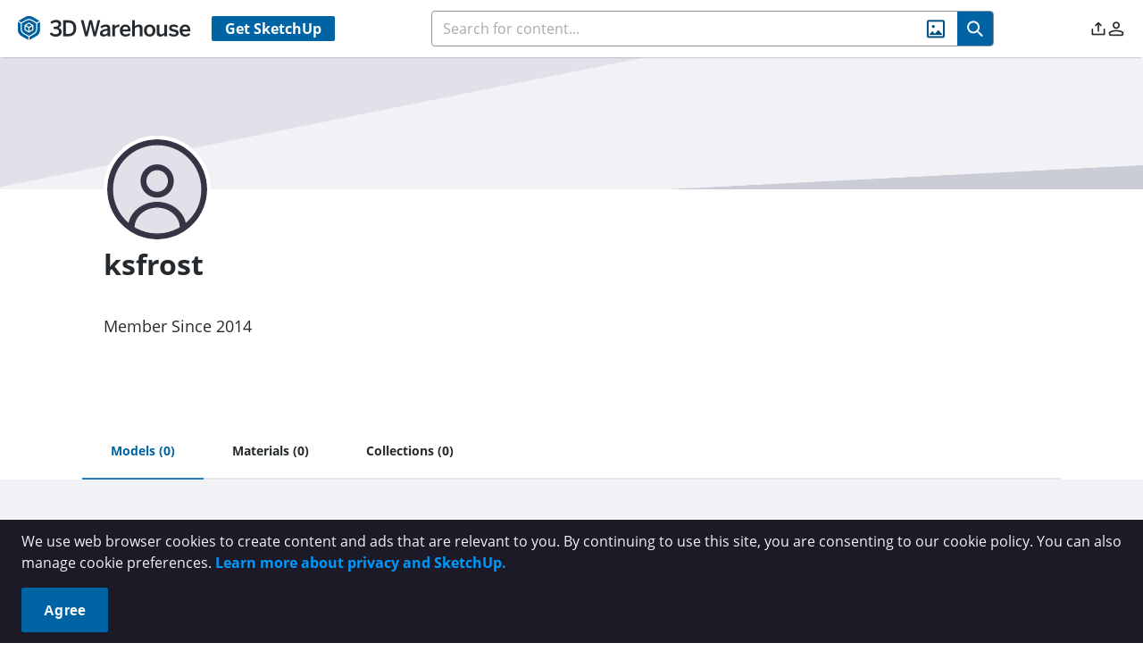

--- FILE ---
content_type: image/svg+xml
request_url: https://3dwarehouse.sketchup.com/images/404-page-light.svg
body_size: 30202
content:
<svg width="1921" height="915" viewBox="0 0 1921 915" fill="none" xmlns="http://www.w3.org/2000/svg">
<g clip-path="url(#clip0_269_2597)">
<path d="M1921.96 0H0V868H1921.96V0Z" fill="#DCEDF9"/>
<path d="M1677.75 281.922C1681 281.922 1684.13 282.476 1687.03 283.483C1693.89 276.674 1703.33 272.457 1713.75 272.457C1723.31 272.457 1732.03 275.994 1738.7 281.834C1751.48 230.041 1798.25 191.64 1853.98 191.64C1896.4 191.64 1933.6 213.88 1954.61 247.322C1958.9 246.416 1963.36 245.938 1967.92 245.938C2003.52 245.938 2032.37 274.786 2032.37 310.38H1649.3C1649.3 294.659 1662.04 281.922 1677.76 281.922H1677.75V281.922Z" fill="url(#paint0_linear_269_2597)"/>
<path d="M26.4888 462.05L-77.0312 423.96V541.37H722.899L722.869 512.2L619.219 458.76L571.269 451.02L489.439 503.94L404.079 435.36L402.709 438.69L404.079 435.36L362.729 468.55L362.709 468.53L347.989 456.77L348.209 465.35L347.989 456.77L336.519 468.94L336.619 469.19L337.069 470.27L336.619 469.19L336.519 468.94L323.169 436.85L268.859 392.7L230.649 423.36L230.619 423.38L173.519 469.19L173.479 469.23L173.519 469.19L155.469 454.75L137.819 469.19H137.249L74.6087 418.99L26.4987 462.05H26.4888ZM399.419 469.19L399.049 470.08L399.419 469.19L404.079 457.99V452.89L393.309 461.52L404.079 452.89V457.99L399.419 469.19ZM349.089 499.44L348.659 482.79L349.089 499.44ZM149.639 469.19L153.849 458.77L149.639 469.19Z" fill="#7B87B2"/>
<path opacity="0.3" d="M475.469 513.01L469.149 530.7L464.078 514.9L462.499 529.75L458.379 515.85V529.75L448.188 505.42L448.548 529.12L446.649 512.37L443.479 529.12L441.889 525.01L439.989 529.12V525.64L433.958 530.06V505.41L427.928 528.48V510.15L421.269 528.79L416.938 518.05L415.188 528.8L412.678 522.54L410.519 528.4L409.458 525.38L407.649 528.75L406.399 526.85L404.328 530.64L399.099 524L395.479 529.12L391.668 523.64L387.859 529.12L384.899 500.89L378.558 528.27V510.15L376.019 528.27L372.739 524.9L367.668 529.53L364.708 521.42L364.818 530.16L363.019 523.63L360.798 528.68L354.879 512.25V512.99L348.558 530.68L343.489 514.88L341.899 529.73L337.779 515.83V529.73L327.589 505.4L327.948 529.1L326.048 512.35L322.879 529.1L321.289 524.99L319.389 529.1V525.62L313.359 530.04V505.39L307.328 528.46V510.13L300.668 528.77L296.339 518.03L294.589 528.78L292.078 522.52L289.918 528.38L288.859 525.36L287.048 528.73L285.798 526.83L283.729 530.62L278.499 523.98L274.879 529.1L271.068 523.62L267.259 529.1L264.298 500.87L257.958 528.25V510.13L255.418 528.25L252.139 524.88L247.068 529.51L244.109 521.4L244.219 530.14L242.418 523.61L240.198 528.66L234.279 512.23V512.97L227.958 530.66L222.889 514.86L221.298 529.71L217.178 515.81V529.71L206.989 505.38L207.349 529.08L205.448 512.33L202.279 529.08L200.688 524.97L198.789 529.08V525.6L192.759 530.02V505.37L186.729 528.44V510.11L180.068 528.75L175.739 518.01L173.989 528.76L171.479 522.5L169.318 528.36L168.259 525.34L166.448 528.71L165.198 526.81L163.129 530.6L157.899 523.96L154.279 529.08L150.469 523.6L146.668 529.08L143.708 500.85L137.369 528.23V510.11L134.828 528.23L131.548 524.86L126.479 529.49L123.519 521.38L123.629 530.12L121.828 523.59L119.609 528.64L113.688 512.21V512.95L107.369 530.64L102.298 514.84L100.708 529.69L96.5885 515.79V529.69L86.3986 505.36L86.7585 529.06L84.8585 512.31L81.6885 529.06L80.0985 524.95L78.1985 529.06V525.58L72.1685 530V505.35L66.1385 528.42V510.09L59.4785 528.73L55.1486 517.99L53.3986 528.74L50.8885 522.48L48.7285 528.34L47.6685 525.32L45.8585 528.69L44.6085 526.79L42.5385 530.58L37.3085 523.94L33.6885 529.06L29.8785 523.58L26.0785 529.06L23.1185 500.83L16.7785 528.21V510.09L14.2385 528.21L10.9585 524.84L5.88849 529.47L2.92853 521.36L3.03851 530.1L1.23853 523.57L-0.981506 528.62L-6.90149 512.19V512.93L-13.2215 530.62L-18.2915 514.82L-19.8815 529.67L-24.0015 515.77V529.67L-34.1915 505.34L-33.8315 529.04L-35.7315 512.29L-38.9015 529.04L-40.4915 524.93L-42.3915 529.04V525.56L-48.4215 529.98V505.33L-54.4515 528.4V510.07L-61.1115 528.71L-65.4415 517.97L-67.1915 528.72L-69.7015 522.46L-71.8615 528.32L-72.9215 525.3L-74.7315 528.67L-75.9815 526.77L-78.0515 530.56L-83.2815 523.92L-86.9015 529.04L-90.7115 523.56L-94.5115 529.04L-97.4715 500.81L-103.811 528.19V510.07L-106.352 528.19L-109.631 524.82L-114.701 529.45L-117.661 521.34L-117.552 530.08L-119.352 523.55L-121.571 528.6L-127.491 512.17V512.91L-133.811 530.6L-138.881 514.8L-140.471 529.65L-144.591 515.75V529.65L-154.781 505.32L-154.422 529.02L-156.321 512.27L-159.491 529.02L-161.081 524.91L-162.982 529.02V525.54L-169.011 529.96V505.31L-175.042 528.38V510.05L-181.701 528.69L-186.031 517.95L-187.781 528.7L-190.292 522.44L-192.451 528.3L-193.511 525.28L-195.321 528.65L-196.571 526.75L-198.641 530.54L-203.871 523.9L-207.491 529.02L-211.302 523.54L-215.102 529.02L-218.061 500.79L-224.401 528.17V510.05L-226.941 528.17L-230.221 524.8L-235.292 529.43L-238.251 521.32L-238.141 530.06L-239.941 523.53L-242.161 528.58L-247.721 513.15V512.89L-247.771 513.02L-248.081 512.15V513.89L-254.042 530.58L-259.112 514.78L-260.701 529.63L-264.821 515.73V529.63L-275.011 505.3L-274.651 529L-276.552 512.25L-279.721 529L-281.311 524.89L-283.211 529V525.52L-289.241 529.94V505.29L-295.271 528.36V510.03L-301.931 528.67L-306.261 517.93L-308.011 528.68L-310.521 522.42L-312.681 528.28L-313.741 525.26L-315.552 528.63L-316.802 526.73L-318.871 530.52L-324.102 523.88L-327.721 529L-331.531 523.52L-335.331 529L-338.292 500.77L-344.631 528.15V510.03L-347.172 528.15L-350.451 524.78L-355.521 529.41L-358.482 521.3L-358.371 530.04L-360.172 523.51L-362.391 528.56L-368.311 512.13V512.87L-374.631 530.56L-379.701 514.76L-381.292 529.61L-385.411 515.71V529.61L-395.602 505.28L-395.241 528.98L-397.141 512.23L-400.311 528.98L-401.901 524.87L-403.802 528.98V525.5L-409.831 529.92V505.27L-415.862 528.34V510.01L-422.521 528.65L-426.852 517.91L-428.602 528.66L-431.112 522.4L-433.271 528.26L-434.331 525.24L-436.141 528.61L-437.391 526.71L-439.461 530.5L-444.691 523.86L-448.311 528.98L-452.121 523.5L-455.922 528.98L-458.881 500.75L-465.221 528.13V510.01L-467.761 528.13L-471.041 524.76L-476.111 529.39L-479.071 521.28L-478.961 530.02L-480.761 523.49L-482.981 528.54L-488.901 512.11V512.85L-495.221 530.54L-500.291 514.74L-501.881 529.59L-506.001 515.69V529.59L-516.191 505.26L-515.831 528.96L-517.731 512.21L-520.901 528.96L-522.491 524.85L-524.391 528.96V525.48L-530.421 529.9V505.25L-536.451 528.32V509.99L-543.111 528.63L-547.441 517.89L-549.331 523.06L-551.461 512.1L-552.851 525.51L-553.221 525.7L-556.951 510.73C-556.951 510.73 -558.401 522.31 -559.231 528.77L-559.591 528.95L-565.931 518.7L-568.891 528.95L-572.701 523.47L-576.501 528.95L-580.741 518.7L-585.801 528.11L-586.861 523.08L-588.341 528.11L-591.621 524.74L-596.691 529.37L-597.971 525.86L-599.541 530L-601.341 523.47L-603.561 528.52L-609.481 512.09V512.83L-615.801 530.52L-620.871 514.72L-622.461 529.57L-626.581 515.67V529.57L-636.771 505.24L-636.411 528.94L-638.311 512.19L-641.481 528.94L-643.071 524.83L-644.971 528.94V525.46L-651.001 529.88V505.23L-657.031 528.3V509.97L-663.691 528.61L-668.021 517.87L-669.911 523.04L-672.041 512.08L-673.431 525.49L-673.801 525.68L-677.531 510.71C-677.531 510.71 -678.981 522.29 -679.811 528.75L-680.171 528.93L-686.511 518.68L-689.471 528.93L-693.281 523.45L-697.081 528.93L-700.041 500.7L-706.381 528.08V509.96L-708.921 528.08L-712.201 524.71L-717.271 529.34L-720.231 521.23L-720.121 529.97L-721.921 523.44L-724.141 528.49L-730.061 512.06V513.33L-736.191 530.49L-741.261 514.69L-742.851 529.54L-746.971 515.64V529.54L-757.161 505.21L-756.801 528.91L-758.701 512.16L-761.871 528.91L-763.461 524.8L-765.361 528.91V525.43L-771.391 529.85V505.2L-777.421 528.27V509.94L-784.081 528.58L-788.411 517.84L-790.161 528.59L-792.671 522.33L-794.831 528.19L-795.891 525.17L-797.701 528.54L-798.951 526.64L-801.021 530.43L-806.251 523.79L-809.871 528.91L-813.681 523.43L-817.481 528.91L-820.441 500.68L-826.781 528.06V509.94L-829.321 528.06L-832.601 524.69L-837.671 529.32L-840.631 521.21L-840.521 529.95L-842.321 523.42L-844.541 528.47L-850.461 512.04V512.78L-856.781 530.47L-861.851 514.67L-863.441 529.52L-867.561 515.62V529.52L-877.751 505.19L-877.391 528.89L-879.291 512.14L-882.461 528.89L-884.051 524.78L-885.951 528.89V525.41L-891.981 529.83V505.18L-898.011 528.25V509.92L-904.671 528.56L-909.001 517.82L-910.891 522.99L-913.021 512.03L-914.411 525.44L-914.781 525.63L-918.511 510.66C-918.511 510.66 -919.961 522.24 -920.791 528.7L-921.151 528.88L-927.491 518.63L-930.451 528.88L-934.261 523.4L-938.061 528.88L-942.301 518.63L-947.361 528.04L-948.421 523.01L-949.901 528.04L-953.181 524.67L-958.251 529.3L-959.531 525.79L-961.101 529.93L-962.901 523.4L-965.121 528.45L-971.021 512.28V609.72H475.469V513.01V513.01Z" fill="#0B233B"/>
<path d="M184.329 238.78C186.669 238.78 188.919 239.18 191.009 239.9C195.939 235 202.729 231.97 210.229 231.97C217.099 231.97 223.369 234.52 228.169 238.71C237.359 201.47 270.989 173.85 311.069 173.85C341.569 173.85 368.329 189.84 383.429 213.9C386.519 213.25 389.719 212.9 392.999 212.9C418.589 212.9 439.339 233.65 439.339 259.24H163.869C163.869 247.94 173.029 238.78 184.329 238.78Z" fill="url(#paint1_linear_269_2597)"/>
<path d="M1199.82 219.62C1201.63 219.62 1203.37 219.93 1204.99 220.49C1208.8 216.7 1214.05 214.36 1219.85 214.36C1225.16 214.36 1230.01 216.33 1233.72 219.57C1240.83 190.77 1266.82 169.42 1297.81 169.42C1321.39 169.42 1342.08 181.78 1353.76 200.38C1356.15 199.88 1358.62 199.61 1361.16 199.61C1380.95 199.61 1396.99 215.65 1396.99 235.44H1184.01C1184.01 226.7 1191.09 219.62 1199.83 219.62H1199.82Z" fill="url(#paint2_linear_269_2597)"/>
<path d="M404.079 435.35L393.299 461.52L404.079 452.89V457.98L399.419 469.19L390.469 490.7L363.529 469.19L362.719 468.55L404.079 435.35V435.35Z" fill="white"/>
<path d="M347.98 456.77L348.3 469.19L349.08 499.44L336.61 469.19L336.51 468.94L347.98 456.77Z" fill="white"/>
<path d="M571.259 451.02L542.909 491.05L505.879 493.3L571.259 451.02Z" fill="white"/>
<path d="M221.089 431.04L249.639 408.13L268.659 392.89L250.139 414.62L266.809 408.41L239.789 430.07L240.199 431.04L241.469 434.1L235.749 436.28L240.689 448.15L228.979 438.74L196.549 450.73L221.089 431.04V431.04Z" fill="white"/>
<path d="M1475.32 399.58L1402.05 458.29H1401.38L1380.73 441.41L1359.62 458.29L1359.67 458.33L1359.62 458.29L1292.84 404.71L1292.81 404.68L1248.12 368.83L1184.6 420.47L1168.98 458.01L1168.86 458.3L1168.34 459.57L1168.86 458.3L1168.98 458.01L1155.56 443.78L1155.3 453.81L1155.56 443.78L1138.34 457.53L1138.31 457.55L1089.95 418.73L1091.55 422.62L1089.95 418.73L990.12 498.95L894.41 437.06L838.33 446.12L717.1 508.62L717.06 542.73H1652.66V405.4L1531.58 449.95L1475.31 399.59L1475.32 399.58ZM1089.97 445.18V439.22L1102.57 449.32L1089.97 439.22V445.18L1095.42 458.28L1095.85 459.32L1095.42 458.28L1089.97 445.18ZM1154.79 474.2L1154.29 493.67L1154.79 474.2V474.2ZM1382.64 446.09L1387.57 458.28L1382.64 446.09Z" fill="#7B87B2"/>
<path d="M1830 399.58L1903.27 458.29H1903.94L1924.59 441.41L1945.7 458.29L1945.65 458.33L1945.7 458.29L2012.48 404.71L2012.51 404.68L2057.2 368.83L2120.72 420.47L2136.34 458.01L2136.46 458.3L2136.98 459.57L2136.46 458.3L2136.34 458.01L2149.76 443.78L2150.02 453.81L2149.76 443.78L2166.98 457.53L2167.01 457.55L2215.37 418.73L2213.77 422.62L2215.37 418.73L2315.2 498.95L2410.91 437.06L2466.99 446.12L2588.22 508.62L2588.26 542.73H1652.66V405.4L1773.74 449.95L1830.01 399.59L1830 399.58ZM2215.35 445.18V439.22L2202.75 449.32L2215.35 439.22V445.18L2209.9 458.28L2209.47 459.32L2209.9 458.28L2215.35 445.18ZM2150.53 474.2L2151.03 493.67L2150.53 474.2V474.2ZM1922.68 446.09L1917.75 458.28L1922.68 446.09Z" fill="#7B87B2"/>
<path d="M1089.97 418.72L1102.57 449.33L1089.97 439.23V445.19L1095.42 458.3L1105.89 483.45L1137.4 458.3L1138.34 457.54L1089.97 418.72V418.72Z" fill="white"/>
<path d="M1155.58 443.77L1155.21 458.3L1154.29 493.68L1168.88 458.3L1169 458.01L1155.58 443.77V443.77Z" fill="white"/>
<path d="M1401.39 458.3L1380.75 441.41L1387.64 458.48L1401.39 458.3Z" fill="white"/>
<path d="M894.43 437.05L927.59 483.87L970.91 486.5L894.43 437.05Z" fill="white"/>
<path d="M1304 413.68L1270.61 386.89L1248.36 369.06L1270.02 394.47L1250.52 387.21L1282.12 412.54L1281.65 413.68L1280.16 417.25L1286.85 419.8L1281.07 433.68L1294.77 422.68L1332.69 436.7L1304 413.68Z" fill="white"/>
<path d="M747.44 542.45L749.95 548.83L751.71 537.88L756.04 548.83L762.7 529.83V548.5L768.72 525V550.11L774.75 545.61V549.15L776.65 544.96L778.24 549.15L781.41 532.08L783.31 549.15L782.95 525L793.14 549.79V535.62L797.26 549.79L798.85 534.66L803.92 550.76L810.24 532.73V631.28H689.66V531.97L695.58 548.72L697.8 543.57L699.59 550.22L699.49 541.31L702.45 549.58L707.52 544.86L710.8 548.29L713.33 529.83V548.29L719.68 520.38L722.64 549.15L726.44 543.57L730.25 549.15L733.87 543.93L739.1 550.7L741.17 546.84L742.41 548.78L744.22 545.35L745.28 548.42L747.44 542.45V542.45Z" fill="#6DA943"/>
<path d="M868.02 542.45L870.54 548.83L872.29 537.88L876.63 548.83L883.28 529.83V548.5L889.31 525V550.11L895.34 545.61V549.15L897.24 544.96L898.82 549.15L901.99 532.08L903.9 549.15L903.54 525L913.73 549.79V535.62L917.85 549.79L919.43 534.66L924.51 550.76L930.83 532.73V631.28H810.24V531.97L816.16 548.72L818.38 543.57L820.18 550.22L820.07 541.31L823.03 549.58L828.11 544.86L831.38 548.29L833.92 529.83V548.29L840.26 520.38L843.22 549.15L847.03 543.57L850.83 549.15L854.46 543.93L859.68 550.7L861.75 546.84L863 548.78L864.81 545.35L865.86 548.42L868.02 542.45V542.45Z" fill="#6DA943"/>
<path d="M988.249 542.45L990.759 548.83L992.519 537.88L996.849 548.83L1003.51 529.83V548.5L1009.54 525V550.11L1015.56 545.61V549.15L1017.46 544.96L1019.05 549.15L1022.22 532.08L1024.12 549.15L1023.76 525L1033.95 549.79V535.62L1038.08 549.79L1039.66 534.66L1044.74 550.76L1051.06 532.73V631.28H930.469V531.97L936.389 548.72L938.609 543.57L940.409 550.22L940.299 541.31L943.259 549.58L948.339 544.86L951.609 548.29L954.149 529.83V548.29L960.489 520.38L963.449 549.15L967.249 543.57L971.059 549.15L974.689 543.93L979.909 550.7L981.979 546.84L983.229 548.78L985.039 545.35L986.089 548.42L988.249 542.45V542.45Z" fill="#6DA943"/>
<path d="M1108.84 542.45L1111.35 548.83L1113.11 537.88L1117.44 548.83L1124.1 529.83V548.5L1130.12 525V550.11L1136.15 545.61V549.15L1138.05 544.96L1139.64 549.15L1142.81 532.08L1144.71 549.15L1144.35 525L1154.54 549.79V535.62L1158.66 549.79L1160.25 534.66L1165.32 550.76L1171.64 532.73V631.28H1051.06V531.97L1056.98 548.72L1059.2 543.57L1060.99 550.22L1060.89 541.31L1063.85 549.58L1068.92 544.86L1072.2 548.29L1074.73 529.83V548.29L1081.08 520.38L1084.04 549.15L1087.84 543.57L1091.65 549.15L1095.27 543.93L1100.5 550.7L1102.57 546.84L1103.81 548.78L1105.62 545.35L1106.68 548.42L1108.84 542.45V542.45Z" fill="#6DA943"/>
<path d="M1229.43 542.45L1231.94 548.83L1233.69 537.88L1238.03 548.83L1244.68 529.83V548.5L1250.71 525V550.11L1256.74 545.61V549.15L1258.64 544.96L1260.22 549.15L1263.39 532.08L1265.3 549.15L1264.94 525L1275.13 549.79V535.62L1279.25 549.79L1280.83 534.66L1285.91 550.76L1292.23 532.73V631.28H1171.64V531.97L1177.56 548.72L1179.78 543.57L1181.58 550.22L1181.48 541.31L1184.43 549.58L1189.51 544.86L1192.79 548.29L1195.32 529.83V548.29L1201.66 520.38L1204.62 549.15L1208.43 543.57L1212.23 549.15L1215.86 543.93L1221.09 550.7L1223.16 546.84L1224.4 548.78L1226.21 545.35L1227.27 548.42L1229.43 542.45V542.45Z" fill="#6DA943"/>
<path d="M1350.01 542.45L1352.52 548.83L1354.28 537.88L1358.61 548.83L1365.27 529.83V548.5L1371.3 525V550.11L1377.32 545.61V549.15L1379.22 544.96L1380.81 549.15L1383.98 532.08L1385.88 549.15L1385.52 525L1395.71 549.79V535.62L1399.84 549.79L1401.42 534.66L1406.5 550.76L1412.82 532.73V631.28H1292.23V531.97L1298.15 548.72L1300.37 543.57L1302.17 550.22L1302.06 541.31L1305.02 549.58L1310.1 544.86L1313.37 548.29L1315.91 529.83V548.29L1322.25 520.38L1325.21 549.15L1329.02 543.57L1332.82 549.15L1336.45 543.93L1341.67 550.7L1343.74 546.84L1344.99 548.78L1346.8 545.35L1347.85 548.42L1350.01 542.45V542.45Z" fill="#84B562"/>
<path d="M1470.6 542.45L1473.11 548.83L1474.87 537.88L1479.2 548.83L1485.86 529.83V548.5L1491.88 525V550.11L1497.91 545.61V549.15L1499.81 544.96L1501.4 549.15L1504.57 532.08L1506.47 549.15L1506.11 525L1516.3 549.79V535.62L1520.42 549.79L1522.01 534.66L1527.08 550.76L1533.4 532.73V631.28H1412.82V531.97L1418.74 548.72L1420.96 543.57L1422.75 550.22L1422.65 541.31L1425.61 549.58L1430.68 544.86L1433.96 548.29L1436.5 529.83V548.29L1442.84 520.38L1445.8 549.15L1449.6 543.57L1453.41 549.15L1457.03 543.93L1462.26 550.7L1464.33 546.84L1465.57 548.78L1467.38 545.35L1468.44 548.42L1470.6 542.45V542.45Z" fill="#6DA943"/>
<path d="M1591.19 542.45L1593.7 548.83L1595.45 537.88L1599.79 548.83L1606.44 529.83V548.5L1612.47 525V550.11L1618.5 545.61V549.15L1620.4 544.96L1621.98 549.15L1625.15 532.08L1627.06 549.15L1626.7 525L1636.89 549.79V535.62L1641.01 549.79L1642.59 534.66L1647.67 550.76L1653.99 532.73V631.28H1533.4V531.97L1539.32 548.72L1541.54 543.57L1543.34 550.22L1543.24 541.31L1546.19 549.58L1551.27 544.86L1554.55 548.29L1557.08 529.83V548.29L1563.42 520.38L1566.38 549.15L1570.19 543.57L1573.99 549.15L1577.62 543.93L1582.85 550.7L1584.92 546.84L1586.16 548.78L1587.97 545.35L1589.03 548.42L1591.19 542.45Z" fill="#6DA943"/>
<path d="M683.328 550.76L678.258 534.66L676.668 549.79L672.548 535.62V549.79L662.358 524.99L662.718 549.14L660.818 532.07L657.648 549.14L656.058 544.95L654.158 549.14V545.6L648.128 550.11V524.99L642.098 548.5V529.82L635.438 548.82L631.108 537.87L629.218 543.14L627.088 531.97L625.698 545.64L625.328 545.83L621.598 530.57C621.598 530.57 620.148 542.37 619.318 548.95L618.958 549.14L612.618 538.69L609.658 549.14L605.848 543.56L602.048 549.14L597.808 538.69L592.748 548.28L591.688 543.16L590.208 548.28L586.928 544.85L581.858 549.57L580.578 545.99L579.008 550.21L577.208 543.56L574.988 548.71L569.068 531.97V631.28H689.658V532.72L683.338 550.75H683.328V550.76Z" fill="#6DA943"/>
<path d="M562.75 550.76L557.68 534.66L556.1 549.79L551.98 535.62V549.79L541.79 524.99L542.15 549.14L540.25 532.07L537.08 549.14L535.49 544.95L533.59 549.14V545.6L527.56 550.11V524.99L521.53 548.5V529.82L514.87 548.82L510.54 537.87L508.65 543.14L506.52 531.97L505.13 545.64L504.76 545.83L501.03 530.57C501.03 530.57 499.58 542.37 498.75 548.95L498.39 549.14L492.05 538.69L489.09 549.14L485.28 543.56L481.48 549.14L478.52 520.37L472.18 548.28V529.82L469.64 548.28L466.36 544.85L461.29 549.57L458.33 541.31L458.44 550.22L456.64 543.57L454.42 548.72L448.5 531.98V631.29H569.09V532.73L562.77 550.76H562.75V550.76Z" fill="#6DA943"/>
<path d="M385.869 542.45L388.379 548.83L390.129 537.88L394.469 548.83L401.129 529.83V548.5L407.149 525V550.11L413.179 545.61V549.15L415.079 544.96L416.669 549.15L419.839 532.08L421.739 549.15L421.379 525L431.569 549.79V535.62L435.689 549.79L437.279 534.66L442.349 550.76L448.669 532.73V631.28H328.089V531.97L334.009 548.72L336.229 543.57L338.019 550.22L337.919 541.31L340.879 549.58L345.949 544.86L349.229 548.29L351.759 529.83V548.29L358.109 520.38L361.069 549.15L364.869 543.57L368.679 549.15L372.299 543.93L377.529 550.7L379.599 546.84L380.839 548.78L382.649 545.35L383.709 548.42L385.869 542.45V542.45Z" fill="#6DA943"/>
<path d="M321.76 550.76L316.69 534.66L315.1 549.79L310.98 535.62V549.79L300.79 524.99L301.15 549.14L299.25 532.07L296.08 549.14L294.49 544.95L292.59 549.14V545.6L286.56 550.11V524.99L280.53 548.5V529.82L273.87 548.82L269.54 537.87L267.65 543.14L265.52 531.97L264.13 545.64L263.76 545.83L260.03 530.57C260.03 530.57 258.58 542.37 257.75 548.95L257.39 549.14L251.05 538.69L248.09 549.14L244.28 543.56L240.48 549.14L236.24 538.69L231.18 548.28L230.12 543.16L228.64 548.28L225.36 544.85L220.29 549.57L219.01 545.99L217.44 550.21L215.64 543.56L213.42 548.71L207.5 531.97V631.28H328.09V532.72L321.77 550.75L321.76 550.76Z" fill="#6DA943"/>
<path opacity="0.3" d="M1921.96 513.01L1915.64 530.7L1910.57 514.9L1908.99 529.75L1904.87 515.85V529.75L1894.68 505.42L1895.04 529.12L1893.14 512.37L1889.97 529.12L1888.38 525.01L1886.48 529.12V525.64L1880.45 530.06V505.41L1874.42 528.48V510.15L1867.76 528.79L1863.43 518.05L1861.68 528.8L1859.17 522.54L1857.01 528.4L1855.95 525.38L1854.14 528.75L1852.89 526.85L1850.82 530.64L1845.59 524L1841.97 529.12L1838.16 523.64L1834.35 529.12L1831.39 500.89L1825.05 528.27V510.15L1822.51 528.27L1819.23 524.9L1814.16 529.53L1811.2 521.42L1811.31 530.16L1809.51 523.63L1807.29 528.68L1801.37 512.25V512.99L1795.05 530.68L1789.98 514.88L1788.39 529.73L1784.27 515.83V529.73L1774.08 505.4L1774.44 529.1L1772.54 512.35L1769.37 529.1L1767.78 524.99L1765.88 529.1V525.62L1759.85 530.04V505.39L1753.82 528.46V510.13L1747.16 528.77L1742.83 518.03L1741.08 528.78L1738.57 522.52L1736.41 528.38L1735.35 525.36L1733.54 528.73L1732.29 526.83L1730.22 530.62L1724.99 523.98L1721.37 529.1L1717.56 523.62L1713.75 529.1L1710.79 500.87L1704.45 528.25V510.13L1701.91 528.25L1698.63 524.88L1693.56 529.51L1690.6 521.4L1690.71 530.14L1688.91 523.61L1686.69 528.66L1680.77 512.23V512.97L1674.45 530.66L1669.38 514.86L1667.79 529.71L1663.67 515.81V529.71L1653.48 505.38L1653.84 529.08L1651.94 512.33L1648.77 529.08L1647.18 524.97L1645.28 529.08V525.6L1639.25 530.02V505.37L1633.22 528.44V510.11L1626.56 528.75L1622.23 518.01L1620.48 528.76L1617.97 522.5L1615.81 528.36L1614.75 525.34L1612.94 528.71L1611.69 526.81L1609.62 530.6L1604.39 523.96L1600.77 529.08L1596.96 523.6L1593.16 529.08L1590.2 500.85L1583.86 528.23V510.11L1581.32 528.23L1578.04 524.86L1572.97 529.49L1570.01 521.38L1570.12 530.12L1568.32 523.59L1566.1 528.64L1560.18 512.21V512.95L1553.86 530.64L1548.79 514.84L1547.2 529.69L1543.08 515.79V529.69L1532.89 505.36L1533.25 529.06L1531.35 512.31L1528.18 529.06L1526.59 524.95L1524.69 529.06V525.58L1518.66 530V505.35L1512.63 528.42V510.09L1505.97 528.73L1501.64 517.99L1499.89 528.74L1497.38 522.48L1495.22 528.34L1494.16 525.32L1492.35 528.69L1491.1 526.79L1489.03 530.58L1483.8 523.94L1480.18 529.06L1476.37 523.58L1472.57 529.06L1469.61 500.83L1463.27 528.21V510.09L1460.73 528.21L1457.45 524.84L1452.38 529.47L1449.42 521.36L1449.53 530.1L1447.73 523.57L1445.51 528.62L1439.59 512.19V512.93L1433.27 530.62L1428.2 514.82L1426.61 529.67L1422.49 515.77V529.67L1412.3 505.34L1412.66 529.04L1410.76 512.29L1407.59 529.04L1406 524.93L1404.1 529.04V525.56L1398.07 529.98V505.33L1392.04 528.4V510.07L1385.38 528.71L1381.05 517.97L1379.3 528.72L1376.79 522.46L1374.63 528.32L1373.57 525.3L1371.76 528.67L1370.51 526.77L1368.44 530.56L1363.21 523.92L1359.59 529.04L1355.78 523.56L1351.98 529.04L1349.02 500.81L1342.68 528.19V510.07L1340.14 528.19L1336.86 524.82L1331.79 529.45L1328.83 521.34L1328.94 530.08L1327.14 523.55L1324.92 528.6L1319 512.17V512.91L1312.68 530.6L1307.61 514.8L1306.02 529.65L1301.9 515.75V529.65L1291.71 505.32L1292.07 529.02L1290.17 512.27L1287 529.02L1285.41 524.91L1283.51 529.02V525.54L1277.48 529.96V505.31L1271.45 528.38V510.05L1264.79 528.69L1260.46 517.95L1258.71 528.7L1256.2 522.44L1254.04 528.3L1252.98 525.28L1251.17 528.65L1249.92 526.75L1247.85 530.54L1242.62 523.9L1239 529.02L1235.19 523.54L1231.39 529.02L1228.43 500.79L1222.09 528.17V510.05L1219.55 528.17L1216.27 524.8L1211.2 529.43L1208.24 521.32L1208.35 530.06L1206.55 523.53L1204.33 528.58L1198.77 513.15V512.89L1198.72 513.02L1198.41 512.15V513.89L1192.45 530.58L1187.38 514.78L1185.79 529.63L1181.67 515.73V529.63L1171.48 505.3L1171.84 529L1169.94 512.25L1166.77 529L1165.18 524.89L1163.28 529V525.52L1157.25 529.94V505.29L1151.22 528.36V510.03L1144.56 528.67L1140.23 517.93L1138.48 528.68L1135.97 522.42L1133.81 528.28L1132.75 525.26L1130.94 528.63L1129.69 526.73L1127.62 530.52L1122.39 523.88L1118.77 529L1114.96 523.52L1111.16 529L1108.2 500.77L1101.86 528.15V510.03L1099.32 528.15L1096.04 524.78L1090.97 529.41L1088.01 521.3L1088.12 530.04L1086.32 523.51L1084.1 528.56L1078.18 512.13V512.87L1071.86 530.56L1066.79 514.76L1065.2 529.61L1061.08 515.71V529.61L1050.89 505.28L1051.25 528.98L1049.35 512.23L1046.18 528.98L1044.59 524.87L1042.69 528.98V525.5L1036.66 529.92V505.27L1030.63 528.34V510.01L1023.97 528.65L1019.64 517.91L1017.89 528.66L1015.38 522.4L1013.22 528.26L1012.16 525.24L1010.35 528.61L1009.1 526.71L1007.03 530.5L1001.8 523.86L998.179 528.98L994.369 523.5L990.569 528.98L987.609 500.75L981.269 528.13V510.01L978.729 528.13L975.449 524.76L970.379 529.39L967.419 521.28L967.529 530.02L965.729 523.49L963.509 528.54L957.589 512.11V512.85L951.269 530.54L946.199 514.74L944.609 529.59L940.489 515.69V529.59L930.299 505.26L930.659 528.96L928.759 512.21L925.589 528.96L923.999 524.85L922.099 528.96V525.48L916.069 529.9V505.25L910.039 528.32V509.99L903.379 528.63L899.049 517.89L897.159 523.06L895.029 512.1L893.639 525.51L893.269 525.7L889.539 510.73C889.539 510.73 888.089 522.31 887.259 528.77L886.899 528.95L880.559 518.7L877.599 528.95L873.789 523.47L869.989 528.95L865.749 518.7L860.689 528.11L859.629 523.08L858.149 528.11L854.869 524.74L849.799 529.37L848.519 525.86L846.949 530L845.149 523.47L842.929 528.52L837.009 512.09V512.83L830.689 530.52L825.619 514.72L824.029 529.57L819.909 515.67V529.57L809.719 505.24L810.079 528.94L808.179 512.19L805.009 528.94L803.419 524.83L801.519 528.94V525.46L795.489 529.88V505.23L789.459 528.3V509.97L782.799 528.61L778.469 517.87L776.579 523.04L774.449 512.08L773.059 525.49L772.689 525.68L768.959 510.71C768.959 510.71 767.509 522.29 766.679 528.75L766.319 528.93L759.979 518.68L757.019 528.93L753.209 523.45L749.409 528.93L746.449 500.7L740.109 528.08V509.96L737.569 528.08L734.289 524.71L729.219 529.34L726.259 521.23L726.369 529.97L724.569 523.44L722.349 528.49L716.429 512.06V513.33L710.299 530.49L705.229 514.69L703.639 529.54L699.519 515.64V529.54L689.329 505.21L689.689 528.91L687.789 512.16L684.619 528.91L683.029 524.8L681.129 528.91V525.43L675.099 529.85V505.2L669.069 528.27V509.94L662.409 528.58L658.079 517.84L656.329 528.59L653.819 522.33L651.659 528.19L650.599 525.17L648.789 528.54L647.539 526.64L645.469 530.43L640.239 523.79L636.619 528.91L632.809 523.43L629.009 528.91L626.049 500.68L619.709 528.06V509.94L617.169 528.06L613.889 524.69L608.819 529.32L605.859 521.21L605.969 529.95L604.169 523.42L601.949 528.47L596.029 512.04V512.78L589.709 530.47L584.639 514.67L583.049 529.52L578.929 515.62V529.52L568.739 505.19L569.099 528.89L567.199 512.14L564.029 528.89L562.439 524.78L560.539 528.89V525.41L554.509 529.83V505.18L548.479 528.25V509.92L541.819 528.56L537.489 517.82L535.599 522.99L533.469 512.03L532.079 525.44L531.709 525.63L527.979 510.66C527.979 510.66 526.529 522.24 525.699 528.7L525.339 528.88L518.999 518.63L516.039 528.88L512.229 523.4L508.429 528.88L504.189 518.63L499.129 528.04L498.069 523.01L496.589 528.04L493.309 524.67L488.239 529.3L486.959 525.79L485.389 529.93L483.589 523.4L481.369 528.45L475.469 512.28V609.72H1921.96V513.01V513.01Z" fill="#0B233B"/>
<path d="M1291.97 464.2H1273.98V542.63H1291.97V464.2Z" fill="#9B7B4F"/>
<path d="M1282.77 226.18V464.2H1374.11L1333.83 384.4H1349.08L1314.65 315.75H1327.76L1282.77 226.17V226.18Z" fill="#3D5426"/>
<path d="M1191.83 464.2H1282.77V226.18L1237.99 315.76H1251.28L1216.86 384.41H1231.72L1191.83 464.21V464.2Z" fill="#4F6930"/>
<path d="M1745.74 467.835H1724.24V561.587H1745.74V467.835Z" fill="#9B7B4F"/>
<path d="M1734.75 183.315V467.835H1843.93L1795.78 372.445H1814.01L1772.85 290.383H1788.53L1734.75 183.303V183.315Z" fill="#3D5426"/>
<path d="M1626.04 467.835H1734.75V183.315L1681.22 290.395H1697.1L1655.96 372.457H1673.72L1626.04 467.847V467.835Z" fill="#4F6930"/>
<path d="M1384.08 482.77H1369.42V584.28H1384.08V482.77Z" fill="#9B7B4F"/>
<path d="M1376.26 86.71V482.77H1454.5L1440.8 439.55H1448.04L1434.55 397.5H1441.4L1428.29 356.43H1434.94L1423.2 319.46H1428.48L1416.94 283.67H1421.84L1409.51 245.14H1415.57L1404.23 210.33H1408.92L1397.98 176.49H1402.47L1391.91 144.02H1395.82L1377.05 84.76L1376.26 86.71V86.71Z" fill="#5A8F3F"/>
<path d="M1298.02 482.77H1376.27V86.71L1356.9 144.01H1361.4L1350.25 176.48H1355.34L1343.79 210.32H1349.08L1337.14 245.13H1343.99L1330.69 283.66H1336.36L1324.23 319.45H1330.3L1317.78 356.42H1325.21L1311.13 397.49H1318.95L1304.68 439.54H1312.9L1298.02 482.76V482.77Z" fill="#6DA943"/>
<path d="M1562.86 459.8H1548V582.04H1562.86V459.8V459.8Z" fill="#9B7B4F"/>
<path d="M1555.82 109.9V459.81H1477.2L1491.08 421.87H1483.85L1497.54 384.7H1490.3L1503.59 348.32H1496.95L1508.69 315.66H1503.41L1514.94 283.97H1510.05L1522.37 249.94H1516.51L1527.65 219.23H1523.15L1533.92 189.31H1529.61L1540.17 160.37H1536.07L1555.04 108.34L1555.82 109.91V109.9Z" fill="#5A8F3F"/>
<path d="M1634.05 459.81H1555.82V109.9L1575.37 160.37H1570.69L1582.02 189.31H1576.94L1588.48 219.23H1583L1594.93 249.94H1588.29L1601.58 283.97H1595.72L1608.04 315.66H1601.98L1614.69 348.32H1607.06L1621.14 384.7H1613.13L1627.79 421.87H1619.38L1634.05 459.81V459.81Z" fill="#6DA943"/>
<path d="M1484.82 513.59H1469.37V580.48H1484.82V513.59Z" fill="#9B7B4F"/>
<path d="M1477 310.38V513.59H1399.35L1433.58 445.33H1420.67L1449.81 386.86H1438.86L1477 310.38Z" fill="#3D5426"/>
<path d="M1554.64 513.59H1477V310.38L1515.34 386.86H1503.99L1533.52 445.33H1520.62L1554.64 513.59V513.59Z" fill="#4F6930"/>
<path d="M1230.1 472.79H1212.69V570.98H1230.1V472.79Z" fill="#9B7B4F"/>
<path d="M1221.49 335.88V472.79H1273.71L1250.64 426.83H1259.44L1239.69 387.32H1247.31L1221.49 335.87V335.88Z" fill="#5A8F3F"/>
<path d="M1221.49 335.88V472.79H1168.98L1191.96 426.83H1183.55L1203.3 387.32H1195.68L1221.49 335.87V335.88Z" fill="#6DA943"/>
<path d="M564.368 458.85H545.229V542.27H564.368V458.85V458.85Z" fill="#9B7B4F"/>
<path d="M555 205.67V458.85H457.85L500.71 373.97H484.48L521.1 300.94H507.16L555.01 205.66L555 205.67Z" fill="#3D5426"/>
<path d="M651.74 458.85H555V205.67L602.65 300.95H588.5L625.12 373.98H609.31L651.75 458.86L651.74 458.85Z" fill="#4F6930"/>
<path d="M462.13 458.73H448.77V551.23H462.13V458.73Z" fill="#9B7B4F"/>
<path d="M455.89 97.8501V458.73H384.6L397.08 419.34H390.48L402.78 381.03H396.54L408.48 343.6H402.42L413.11 309.92H408.3L418.82 277.3H414.36L425.59 242.2H420.06L430.4 210.47H426.13L436.11 179.64H432.01L441.63 150.06H438.07L455.17 96.0601L455.88 97.8501H455.89Z" fill="#5A8F3F"/>
<path d="M527.179 458.73H455.889V97.8499L473.529 150.07H469.429L479.589 179.65H474.959L485.469 210.48H480.659L491.529 242.21H485.289L497.399 277.31H492.239L503.289 309.93H497.759L509.169 343.61H502.389L515.219 381.04H508.099L521.109 419.35H513.619L527.169 458.74L527.179 458.73Z" fill="#6DA943"/>
<path d="M302.009 449.77H288.459V561.16H302.009V449.77Z" fill="#9B7B4F"/>
<path d="M294.879 130.94V449.77H366.529L353.879 415.2H360.479L347.999 381.34H354.589L342.479 348.19H348.539L337.849 318.43H342.659L332.149 289.56H336.599L325.369 258.55H330.709L320.559 230.57H324.659L314.849 203.3H318.769L309.149 176.93H312.899L295.609 129.52L294.899 130.94H294.879Z" fill="#5A8F3F"/>
<path d="M223.6 449.77H294.88V130.94L277.06 176.92H281.34L271 203.29H275.63L265.12 230.56H270.11L259.24 258.54H265.3L253.19 289.55H258.54L247.31 318.42H252.84L241.25 348.18H248.2L235.37 381.33H242.68L229.32 415.19H236.98L223.62 449.76L223.6 449.77Z" fill="#6DA943"/>
<path d="M373.648 478.36H359.568V539.31H373.648V478.36V478.36Z" fill="#9B7B4F"/>
<path d="M366.709 293.19V478.36H437.459L406.269 416.16H418.029L391.479 362.87H401.459L366.709 293.19V293.19Z" fill="#3D5426"/>
<path d="M295.949 478.36H366.699V293.19L331.759 362.87H342.099L315.189 416.16H326.949L295.939 478.36H295.949Z" fill="#4F6930"/>
<path d="M143.757 460.067H156.055V561.16H143.757V460.067Z" fill="#9B7B4F"/>
<path d="M150.229 170.709V460.067H85.2017L96.6823 428.692H90.6924L102.019 397.962H96.038L107.029 367.877H101.529L111.231 340.867H106.865L116.404 314.666H112.365L122.557 286.523H117.711L126.922 261.129H123.201L132.104 236.38H128.547L137.278 212.447H133.874L149.566 169.42L150.21 170.709H150.229Z" fill="#5A8F3F"/>
<path d="M214.919 460.067H150.228V170.708L166.401 212.438H162.516L171.901 236.371H167.698L177.237 261.12H172.708L182.573 286.513H177.074L188.064 314.657H183.209L193.401 340.858H188.382L198.9 367.867H192.593L204.237 397.953H197.603L209.728 428.683H202.776L214.901 460.057L214.919 460.067Z" fill="#6DA943"/>
<path d="M78.7401 486.014H91.5186V541.33H78.7401V486.014V486.014Z" fill="#9B7B4F"/>
<path d="M85.0381 317.96V486.014H20.8281L49.1349 429.563H38.462L62.5578 381.199H53.5003L85.0381 317.96V317.96Z" fill="#3D5426"/>
<path d="M149.257 486.014H85.0465V317.96L116.757 381.199H107.373L131.795 429.563H121.122L149.266 486.014H149.257Z" fill="#4F6930"/>
<path d="M615.079 493.46H600.619V575.05H615.079V493.46V493.46Z" fill="#9B7B4F"/>
<path d="M607.759 379.69V493.46H564.369L583.549 455.26H576.229L592.649 422.43H586.299L607.759 379.68V379.69Z" fill="#5A8F3F"/>
<path d="M607.76 379.69V493.46H651.4L632.3 455.26H639.29L622.87 422.43H629.21L607.75 379.68L607.76 379.69Z" fill="#6DA943"/>
<path d="M696.8 455.68H675.64V575.06H696.8V455.68V455.68Z" fill="#9B7B4F"/>
<path d="M686.099 289.21V455.68H622.609L650.679 399.79H639.979L663.999 351.76H654.709L686.099 289.21V289.21Z" fill="#5A8F3F"/>
<path d="M686.1 289.21V455.68H749.96L722.02 399.79H732.25L708.23 351.76H717.5L686.11 289.21H686.1Z" fill="#6DA943"/>
<path d="M1920.99 533.59L1920.04 532.88V536.88L1917.88 532.15L1916.08 536.88L1912.49 517.59L1910.33 536.88L1910.74 509.58L1899.19 537.61V521.59L1894.52 537.61L1892.72 520.5L1886.97 538.7L1879.8 518.31V517.46L1873.09 536.39L1870.57 530.57L1868.53 538.09L1866.75 533.32L1865.3 537.36L1859.55 532.02L1855.84 535.9L1854.16 530.11L1852.96 535.9L1847.22 525.06L1842.42 536.87L1838.11 530.56L1833.8 536.87L1830.44 525.06L1823.25 536.87L1822.84 536.66C1821.89 529.22 1820.25 515.88 1820.25 515.88L1816.02 533.13L1815.6 532.91L1814.02 517.46L1811.61 530.09L1809.47 524.13L1804.56 536.51L1797.01 515.03V536.14L1790.18 509.57V537.96L1783.35 532.86V536.86L1781.19 532.13L1779.39 536.86L1775.8 517.57L1773.64 536.86L1774.05 509.56L1762.5 537.59V521.57L1757.83 537.59L1756.03 520.48L1750.28 538.68L1742.36 518.29L1742.22 517.44L1735.51 536.37L1732.99 530.55L1730.95 538.07L1731.07 528L1727.72 537.34L1721.97 532L1718.26 535.88L1715.39 515.01V535.88L1708.2 504.33L1704.84 536.85L1700.53 530.54L1696.22 536.85L1692.86 525.04L1685.67 536.85L1685.26 536.64C1684.31 529.2 1682.67 515.86 1682.67 515.86L1678.44 533.11L1678.02 532.89L1676.44 517.44L1674.03 530.07L1671.89 524.11L1666.98 536.49L1659.43 515.01V536.12L1652.6 509.55V537.94L1645.77 532.84V536.84L1643.61 532.11L1641.81 536.84L1638.22 517.55L1636.06 536.84L1636.47 509.54L1624.92 537.57V521.55L1620.25 537.57L1618.45 520.46L1612.7 538.66L1605.53 518.27V517.42L1598.82 536.35L1596.3 530.53L1594.26 538.05L1592.48 533.28L1591.03 537.32L1585.28 531.98L1581.57 535.86L1579.89 530.07L1578.69 535.86L1572.95 525.02L1568.15 536.83L1563.84 530.52L1559.53 536.83L1556.17 525.02L1548.98 536.83L1548.57 536.62C1547.62 529.18 1545.98 515.84 1545.98 515.84L1541.75 533.09L1541.33 532.87L1539.75 517.42L1537.34 530.05L1535.2 524.09L1530.29 536.47L1522.74 514.99V536.1L1515.91 509.53V537.92L1509.08 532.82V536.82L1506.92 532.09L1505.12 536.82L1501.53 517.53L1499.37 536.82L1499.78 509.52L1488.23 537.55V521.53L1483.56 537.55L1481.76 520.44L1476.01 538.64L1468.84 518.25V517.4L1462.13 536.33L1459.61 530.51L1457.57 538.03L1457.69 527.96L1454.34 537.3L1448.59 531.96L1444.88 535.84L1442.01 514.97V535.84L1434.82 504.29L1431.47 536.81L1427.16 530.5L1422.85 536.81L1418.74 530.91L1412.82 538.56L1410.47 534.2L1409.06 536.39L1407.01 532.51L1405.81 535.99L1403.36 529.24L1400.51 536.45L1398.52 524.07L1393.61 536.45L1386.06 514.97V536.08L1379.23 509.51V537.9L1372.4 532.8V536.8L1370.24 532.07L1368.44 536.8L1364.85 517.51L1362.69 536.8L1363.1 509.5L1351.55 537.53V521.51L1346.88 537.53L1345.08 520.42L1339.33 538.62L1332.16 518.23V517.38L1325.45 536.31L1322.93 530.49L1320.89 538.01L1321.01 527.94L1317.66 537.28L1311.91 531.94L1308.2 535.82L1305.33 514.95V535.82L1298.14 504.27L1294.78 536.79L1290.47 530.48L1286.16 536.79L1282.8 524.98L1275.61 536.79L1275.2 536.58C1274.25 529.14 1272.61 515.8 1272.61 515.8L1268.38 533.05L1267.96 532.83L1266.38 517.38L1263.97 530.01L1261.83 524.05L1256.92 536.43L1249.37 514.95V536.06L1242.54 509.49V537.88L1235.71 532.78V536.78L1233.55 532.05L1231.75 536.78L1228.16 517.49L1226 536.78L1226.41 509.48L1214.86 537.51V521.49L1210.19 537.51L1208.39 520.4L1202.64 538.6L1195.47 518.21V517.36L1188.76 536.29L1186.24 530.47L1184.2 537.99L1182.42 533.22L1180.97 537.26L1175.22 531.92L1171.51 535.8L1169.83 530.01L1168.63 535.8L1162.89 524.96L1158.09 536.77L1153.78 530.46L1149.47 536.77L1146.11 524.96L1138.92 536.77L1138.51 536.56C1137.56 529.12 1135.92 515.78 1135.92 515.78L1131.69 533.03L1131.27 532.81L1129.69 517.36L1127.28 529.99L1125.14 524.03L1120.23 536.41L1112.68 514.93V536.04L1105.85 509.47V537.86L1099.02 532.76V536.76L1096.86 532.03L1095.06 536.76L1091.47 517.47L1089.31 536.76L1089.72 509.46L1078.17 537.49V521.47L1073.5 537.49L1071.7 520.38L1065.95 538.58L1058.78 518.19V517.34L1052.07 536.27L1049.55 530.45L1047.51 537.97L1047.63 527.9L1044.28 537.24L1038.53 531.9L1034.82 535.78L1031.95 514.91V535.78L1024.76 504.23L1021.41 536.75L1017.1 530.44L1012.79 536.75L1008.68 530.85L1002.76 538.5L1000.41 534.14L999 536.33L996.95 532.45L995.75 535.93L993.3 529.18L990.45 536.39L988.46 524.01L983.55 536.39L976 514.91V536.02L969.17 509.45V537.84L962.34 532.74V536.74L960.18 532.01L958.38 536.74L954.79 517.45L952.63 536.74L953.04 509.44L941.49 537.47V521.45L936.82 537.47L935.02 520.36L929.27 538.56L922.1 518.17V517.32L915.39 536.25L912.87 530.43L910.83 537.95L910.95 527.88L907.6 537.22L901.85 531.88L898.14 535.76L895.26 514.89V535.76L888.07 504.21L884.72 536.73L880.41 530.42L876.1 536.73L871.99 530.83L866.07 538.48L863.72 534.12L862.31 536.31L860.26 532.43L859.06 535.91L856.61 529.16L853.76 536.37L851.77 523.99L846.86 536.37L839.31 514.89V536L832.48 509.43V537.82L825.65 532.72V536.72L823.49 531.99L821.69 536.72L818.1 517.43L815.94 536.72L816.35 509.42L804.8 537.45V521.43L800.13 537.45L798.33 520.34L792.58 538.54L785.82 519.31V517.3L785.47 518.3L785.42 518.15V518.45L779.12 536.23L776.6 530.41L774.56 537.93L774.68 527.86L771.33 537.2L765.58 531.86L761.87 535.74L759 514.87V535.74L751.81 504.19L748.46 536.71L744.15 530.4L739.84 536.71L735.73 530.81L729.81 538.46L727.46 534.1L726.05 536.29L724 532.41L722.8 535.89L720.35 529.14L717.5 536.35L715.51 523.97L710.6 536.35L703.05 514.87V535.98L696.22 509.41V537.8L689.39 532.7V536.7L687.23 531.97L685.43 536.7L681.84 517.41L679.68 536.7L680.09 509.4L668.54 537.43V521.41L663.87 537.43L662.07 520.32L656.32 538.52L649.15 518.13V517.28L642.44 536.21L639.92 530.39L637.88 537.91L638 527.84L634.65 537.18L628.9 531.84L625.19 535.72L622.32 514.85V535.72L615.13 504.17L611.78 536.69L607.47 530.38L603.16 536.69L599.05 530.79L593.13 538.44L590.78 534.08L589.37 536.27L587.32 532.39L586.12 535.87L583.67 529.12L580.82 536.33L578.83 523.95L573.92 536.33L566.37 514.85V535.96L559.54 509.39V537.78L552.71 532.68V536.68L550.55 531.95L548.75 536.68L545.16 517.39L543 536.68L543.41 509.38L531.86 537.41V521.39L527.19 537.41L525.39 520.3L519.64 538.5L512.47 518.11V517.26L505.76 536.19L503.24 530.37L501.2 537.89L501.32 527.82L497.97 537.16L492.22 531.82L488.51 535.7L485.64 514.83V535.7L478.45 504.15L475.47 533.02V545.56H475.58V609.5H1920.97V545.56H1921V533.59H1920.99Z" fill="#8AB16E"/>
<path d="M474.499 533.59L473.549 532.88V536.88L471.389 532.15L469.589 536.88L465.999 517.59L463.839 536.88L464.249 509.58L452.698 537.61V521.59L448.029 537.61L446.229 520.5L440.479 538.7L433.309 518.31V517.46L426.599 536.39L424.078 530.57L422.039 538.09L420.259 533.32L418.809 537.36L413.059 532.02L409.349 535.9L407.669 530.11L406.469 535.9L400.729 525.06L395.929 536.87L391.619 530.56L387.309 536.87L383.948 525.06L376.759 536.87L376.349 536.66C375.399 529.22 373.759 515.88 373.759 515.88L369.529 533.13L369.109 532.91L367.529 517.46L365.119 530.09L362.979 524.13L358.069 536.51L350.519 515.03V536.14L343.689 509.57V537.96L336.859 532.86V536.86L334.698 532.13L332.899 536.86L329.309 517.57L327.149 536.86L327.559 509.56L316.009 537.59V521.57L311.339 537.59L309.539 520.48L303.789 538.68L295.869 518.29L295.729 517.44L289.019 536.37L286.499 530.55L284.458 538.07L284.578 528L281.229 537.34L275.479 532L271.769 535.88L268.899 515.01V535.88L261.708 504.33L258.349 536.85L254.039 530.54L249.729 536.85L246.369 525.04L239.179 536.85L238.769 536.64C237.819 529.2 236.179 515.86 236.179 515.86L231.948 533.11L231.529 532.89L229.948 517.44L227.539 530.07L225.399 524.11L220.489 536.49L212.939 515.01V536.12L206.109 509.55V537.94L199.279 532.84V536.84L197.119 532.11L195.319 536.84L191.729 517.55L189.569 536.84L189.979 509.54L178.429 537.57V521.55L173.759 537.57L171.958 520.46L166.208 538.66L159.039 518.27V517.42L152.328 536.35L149.809 530.53L147.769 538.05L145.989 533.28L144.539 537.32L138.789 531.98L135.078 535.86L133.399 530.07L132.198 535.86L126.458 525.02L121.659 536.83L117.349 530.52L113.039 536.83L109.679 525.02L102.489 536.83L102.078 536.62C101.128 529.18 99.4885 515.84 99.4885 515.84L95.2585 533.09L94.8385 532.87L93.2585 517.42L90.8485 530.05L88.7085 524.09L83.7986 536.47L76.2485 514.99V536.1L69.4186 509.53V537.92L62.5885 532.82V536.82L60.4286 532.09L58.6285 536.82L55.0386 517.53L52.8785 536.82L53.2886 509.52L41.7385 537.55V521.53L37.0685 537.55L35.2686 520.44L29.5186 538.64L22.3486 518.25V517.4L15.6385 536.33L13.1185 530.51L11.0786 538.03L11.1985 527.96L7.84857 537.3L2.09857 531.96L-1.61145 535.84L-4.48145 514.97V535.84L-11.6714 504.29L-15.0215 536.81L-19.3315 530.5L-23.6415 536.81L-27.7515 530.91L-33.6714 538.56L-36.0215 534.2L-37.4315 536.39L-39.4814 532.51L-40.6815 535.99L-43.1315 529.24L-45.9814 536.45L-47.9714 524.07L-52.8815 536.45L-60.4315 514.97V536.08L-67.2615 509.51V537.9L-74.0914 532.8V536.8L-76.2515 532.07L-78.0515 536.8L-81.6415 517.51L-83.8015 536.8L-83.3915 509.5L-94.9415 537.53V521.51L-99.6115 537.53L-101.411 520.42L-107.161 538.62L-114.331 518.23V517.38L-121.041 536.31L-123.561 530.49L-125.601 538.01L-125.481 527.94L-128.831 537.28L-134.581 531.94L-138.291 535.82L-141.161 514.95V535.82L-148.351 504.27L-151.711 536.79L-156.021 530.48L-160.331 536.79L-163.691 524.98L-170.881 536.79L-171.291 536.58C-172.241 529.14 -173.881 515.8 -173.881 515.8L-178.111 533.05L-178.531 532.83L-180.111 517.38L-182.521 530.01L-184.661 524.05L-189.571 536.43L-197.121 514.95V536.06L-203.951 509.49V537.88L-210.781 532.78V536.78L-212.941 532.05L-214.741 536.78L-218.331 517.49L-220.491 536.78L-220.081 509.48L-231.631 537.51V521.49L-236.301 537.51L-238.101 520.4L-243.851 538.6L-251.021 518.21V517.36L-257.731 536.29L-260.251 530.47L-262.291 537.99L-264.071 533.22L-265.521 537.26L-271.271 531.92L-274.981 535.8L-276.661 530.01L-277.861 535.8L-283.601 524.96L-288.401 536.77L-292.711 530.46L-297.021 536.77L-300.381 524.96L-307.571 536.77L-307.981 536.56C-308.931 529.12 -310.571 515.78 -310.571 515.78L-314.801 533.03L-315.221 532.81L-316.801 517.36L-319.211 529.99L-321.351 524.03L-326.261 536.41L-333.811 514.93V536.04L-340.641 509.47V537.86L-347.471 532.76V536.76L-349.631 532.03L-351.431 536.76L-355.021 517.47L-357.181 536.76L-356.771 509.46L-368.321 537.49V521.47L-372.991 537.49L-374.791 520.38L-380.541 538.58L-387.711 518.19V517.34L-394.421 536.27L-396.941 530.45L-398.981 537.97L-398.861 527.9L-402.211 537.24L-407.961 531.9L-411.671 535.78L-414.541 514.91V535.78L-421.731 504.23L-425.081 536.75L-429.391 530.44L-433.701 536.75L-437.811 530.85L-443.731 538.5L-446.081 534.14L-447.491 536.33L-449.541 532.45L-450.741 535.93L-453.191 529.18L-456.041 536.39L-458.031 524.01L-462.941 536.39L-470.491 514.91V536.02L-477.321 509.45V537.84L-484.151 532.74V536.74L-486.311 532.01L-488.111 536.74L-491.701 517.45L-493.861 536.74L-493.451 509.44L-505.001 537.47V521.45L-509.671 537.47L-511.471 520.36L-517.221 538.56L-524.391 518.17V517.32L-531.101 536.25L-533.621 530.43L-535.661 537.95L-535.541 527.88L-538.891 537.22L-544.641 531.88L-548.351 535.76L-551.231 514.89V535.76L-558.421 504.21L-561.771 536.73L-566.081 530.42L-570.391 536.73L-574.501 530.83L-580.421 538.48L-582.771 534.12L-584.181 536.31L-586.231 532.43L-587.431 535.91L-589.882 529.16L-592.731 536.37L-594.721 523.99L-599.632 536.37L-607.181 514.89V536L-614.011 509.43V537.82L-620.841 532.72V536.72L-623.001 531.99L-624.801 536.72L-628.391 517.43L-630.551 536.72L-630.141 509.42L-641.691 537.45V521.43L-646.361 537.45L-648.161 520.34L-653.911 538.54L-660.671 519.31V517.3L-661.021 518.3L-661.071 518.15V518.45L-667.371 536.23L-669.891 530.41L-671.931 537.93L-671.811 527.86L-675.161 537.2L-680.911 531.86L-684.621 535.74L-687.491 514.87V535.74L-694.681 504.19L-698.031 536.71L-702.341 530.4L-706.651 536.71L-710.761 530.81L-716.681 538.46L-719.031 534.1L-720.441 536.29L-722.491 532.41L-723.691 535.89L-726.141 529.14L-728.991 536.35L-730.981 523.97L-735.891 536.35L-743.441 514.87V535.98L-750.271 509.41V537.8L-757.101 532.7V536.7L-759.261 531.97L-761.061 536.7L-764.651 517.41L-766.811 536.7L-766.401 509.4L-777.951 537.43V521.41L-782.621 537.43L-784.421 520.32L-790.171 538.52L-797.341 518.13V517.28L-804.051 536.21L-806.571 530.39L-808.611 537.91L-808.491 527.84L-811.841 537.18L-817.591 531.84L-821.301 535.72L-824.171 514.85V535.72L-831.361 504.17L-834.711 536.69L-839.021 530.38L-843.331 536.69L-847.441 530.79L-853.361 538.44L-855.711 534.08L-857.121 536.27L-859.171 532.39L-860.371 535.87L-862.821 529.12L-865.671 536.33L-867.661 523.95L-872.571 536.33L-880.121 514.85V535.96L-886.951 509.39V537.78L-893.781 532.68V536.68L-895.941 531.95L-897.741 536.68L-901.331 517.39L-903.491 536.68L-903.081 509.38L-914.631 537.41V521.39L-919.301 537.41L-921.101 520.3L-926.851 538.5L-934.021 518.11V517.26L-940.731 536.19L-943.251 530.37L-945.291 537.89L-945.171 527.82L-948.521 537.16L-954.271 531.82L-957.981 535.7L-960.851 514.83V535.7L-968.041 504.15L-971.021 533.02V545.56H-970.911V609.5H474.479V545.56H474.509V533.59H474.499Z" fill="#8AB16E"/>
<path d="M1339.02 524.47C1338.26 529.56 1337.82 534.45 1337.82 537.18C1337.82 544.61 1341.07 550.62 1345.09 550.62V524.47H1339.02V524.47Z" fill="#EAE1BB"/>
<path d="M1345.09 504.68C1334.14 504.68 1325.25 513.54 1325.25 524.47H1345.09V504.68Z" fill="#D3A76E"/>
<path d="M1351.16 524.47H1364.93C1364.93 513.54 1356.04 504.68 1345.09 504.68V524.47H1351.16Z" fill="#E3B778"/>
<path d="M1345.09 524.47V550.62C1349.1 550.62 1352.36 544.61 1352.36 537.18C1352.36 534.45 1351.91 529.57 1351.16 524.47H1345.09V524.47Z" fill="#F4EDD0"/>
<path d="M1921 651.58H0V915H1921V651.58Z" fill="#8AB16E"/>
<path d="M662.199 250.12C663.749 250.12 665.229 250.38 666.609 250.86C669.869 247.63 674.349 245.63 679.299 245.63C683.839 245.63 687.979 247.31 691.149 250.08C697.219 225.48 719.429 207.24 745.899 207.24C766.039 207.24 783.709 217.8 793.689 233.69C795.729 233.26 797.839 233.03 800.009 233.03C816.909 233.03 830.609 246.73 830.609 263.63H648.689C648.689 256.17 654.739 250.12 662.199 250.12V250.12Z" fill="url(#paint3_linear_269_2597)"/>
<path d="M-40.9519 82.5502C-39.4019 82.5502 -37.9219 82.8102 -36.5419 83.2902C-33.2819 80.0602 -28.8019 78.0602 -23.8519 78.0602C-19.3119 78.0602 -15.1719 79.7402 -12.0019 82.5102C-5.93192 57.9102 16.2781 39.6702 42.7481 39.6702C62.8881 39.6702 80.5581 50.2302 90.5381 66.1202C92.5781 65.6902 94.6881 65.4602 96.8581 65.4602C113.758 65.4602 127.458 79.1602 127.458 96.0602H-54.4619C-54.4619 88.6002 -48.4119 82.5502 -40.9519 82.5502V82.5502Z" fill="url(#paint4_linear_269_2597)"/>
<path d="M1387.53 65.44C1390.12 65.44 1392.6 65.88 1394.91 66.68C1400.36 61.27 1407.86 57.92 1416.14 57.92C1423.73 57.92 1430.66 60.73 1435.96 65.37C1446.11 24.22 1483.27 -6.29004 1527.55 -6.29004C1561.25 -6.29004 1590.81 11.38 1607.5 37.95C1610.91 37.23 1614.45 36.85 1618.08 36.85C1646.36 36.85 1669.28 59.77 1669.28 88.05H1364.93C1364.93 75.56 1375.05 65.44 1387.54 65.44H1387.53V65.44Z" fill="url(#paint5_linear_269_2597)"/>
<path d="M624.049 78.94C627.119 78.94 630.069 79.47 632.829 80.41C639.299 73.98 648.209 70 658.059 70C667.079 70 675.309 73.35 681.599 78.85C693.669 29.96 737.799 -6.29004 790.409 -6.29004C830.439 -6.29004 865.569 14.7 885.389 46.27C889.439 45.42 893.649 44.96 897.949 44.96C931.549 44.96 958.779 72.19 958.779 105.79H597.189C597.189 90.96 609.219 78.93 624.049 78.93V78.94Z" fill="url(#paint6_linear_269_2597)"/>
<path opacity="0.25" d="M423.989 41.21C409.039 26.26 389.149 18.02 368.009 18.02C346.869 18.02 326.979 26.26 312.029 41.21C297.079 56.16 288.839 76.05 288.839 97.19C288.839 118.33 297.079 138.22 312.029 153.17C326.979 168.12 346.869 176.36 368.009 176.36C389.149 176.36 409.039 168.12 423.989 153.17C438.939 138.22 447.179 118.33 447.179 97.19C447.179 76.05 438.939 56.16 423.989 41.21Z" fill="#FFFBE5"/>
<path opacity="0.25" d="M415.949 49.2499C403.139 36.4399 386.119 29.3899 368.009 29.3899C349.899 29.3899 332.869 36.4399 320.069 49.2499C307.259 62.0599 300.209 79.0799 300.209 97.1899C300.209 115.3 307.259 132.33 320.069 145.13C332.879 157.94 349.899 164.99 368.009 164.99C386.119 164.99 403.149 157.94 415.949 145.13C428.759 132.32 435.809 115.3 435.809 97.1899C435.809 79.0799 428.759 62.0499 415.949 49.2499Z" fill="#FFF8C4"/>
<path opacity="0.25" d="M407.91 57.29C397.25 46.63 383.08 40.76 368.01 40.76C352.94 40.76 338.77 46.63 328.11 57.29C317.45 67.95 311.58 82.12 311.58 97.19C311.58 112.26 317.45 126.43 328.11 137.09C338.77 147.75 352.94 153.62 368.01 153.62C383.08 153.62 397.25 147.75 407.91 137.09C418.57 126.43 424.44 112.26 424.44 97.19C424.44 82.12 418.57 67.95 407.91 57.29Z" fill="#FFF19F"/>
<path d="M367.999 143.22C393.419 143.22 414.029 122.61 414.029 97.1899C414.029 71.7699 393.419 51.1599 367.999 51.1599C342.579 51.1599 321.969 71.7699 321.969 97.1899C321.969 122.61 342.579 143.22 367.999 143.22Z" fill="#FFE269"/>
<path d="M1400.77 528.72C1400.13 532.98 1399.77 537.08 1399.77 539.36C1399.77 545.58 1402.49 550.62 1405.86 550.62V528.72H1400.77Z" fill="#EAE1BB"/>
<path d="M1405.85 512.15C1396.68 512.15 1389.24 519.57 1389.24 528.72H1405.85V512.15Z" fill="#D3A76E"/>
<path d="M1410.94 528.72H1422.47C1422.47 519.57 1415.03 512.15 1405.85 512.15V528.72H1410.94Z" fill="#E3B778"/>
<path d="M1405.85 528.72V550.62C1409.22 550.62 1411.94 545.58 1411.94 539.36C1411.94 537.08 1411.57 532.98 1410.94 528.72H1405.85Z" fill="#F4EDD0"/>
<path d="M1084.07 397.36C1077.88 415.435 1066.83 428.66 1071.91 438.369C1076.99 448.068 1092.91 462.616 1094.01 467.25C1095.12 471.885 1088.05 517.292 1090.48 530.743C1092.91 544.195 1094.13 545.291 1094.13 545.291C1094.13 545.291 1088.27 544.625 1086.72 545.291C1085.18 545.958 1078.77 559.398 1079.65 564.248C1080.53 569.097 1078.77 569.764 1076.99 569.764H1054.67C1051.13 569.764 1053.56 563.807 1054.67 563.366C1055.78 562.925 1063.74 555.646 1065.5 548.818C1067.26 541.98 1072.13 526.776 1070.36 510.239C1068.6 493.701 1067.7 483.347 1063.51 479.153C1059.31 474.96 1048.48 467.691 1041.19 460.853C1033.9 454.014 1019.08 438.584 1019.08 438.584C1019.08 438.584 992.652 418.187 991.985 411.359C991.318 404.521 989.555 374.102 1005.47 371.457C1021.38 368.812 1084.07 397.36 1084.07 397.36" fill="#503F30"/>
<path d="M942.815 418.531C936.621 436.606 925.579 449.842 930.654 459.541C935.74 469.24 951.653 483.788 952.761 488.422C953.868 493.056 946.793 538.464 949.223 551.915C951.653 565.366 952.879 566.463 952.879 566.463C952.879 566.463 947.019 565.796 945.471 566.463C943.922 567.129 937.514 580.57 938.396 585.419C939.277 590.269 937.514 590.935 935.74 590.935H913.418C909.88 590.935 912.31 584.978 913.418 584.538C914.525 584.097 922.482 576.817 924.245 569.99C926.009 563.151 930.88 547.947 929.105 531.41C927.342 514.873 926.45 504.518 922.256 500.325C918.052 496.131 913.321 454.412 906.031 447.584C898.741 440.746 942.815 418.542 942.815 418.542" fill="#503F30"/>
<path d="M1127.52 551.624C1125.09 538.173 1132.16 492.766 1131.06 488.132C1129.95 483.497 1114.04 468.949 1108.95 459.251C1103.86 449.552 1114.92 436.327 1121.11 418.241C1127.3 400.166 1122.43 382.522 1113.82 368.189C1105.2 353.845 1076.68 352.77 1068.28 352.727C1059.89 352.684 1025.4 360.479 1014.79 362.027C1004.18 363.576 980.534 362.468 972.577 362.027C964.62 361.587 923.288 354.974 914.439 352.727C905.6 350.479 878.192 343.286 878.192 343.286C878.192 343.286 872.225 340.415 862.494 343.286C852.763 346.157 854.096 405.671 856.526 421.553C858.956 437.423 873.988 453.079 878.192 456.606C879.569 457.756 880.773 458.251 882.053 458.466C889.773 467.078 904.622 478.54 904.622 478.54C904.622 478.54 919.428 493.97 926.729 500.809C934.019 507.647 944.857 514.916 949.051 519.109C953.255 523.303 954.137 533.657 955.9 550.194C957.663 566.732 952.803 581.936 951.04 588.774C949.277 595.613 941.309 602.881 940.212 603.322C939.105 603.763 936.675 609.72 940.212 609.72H962.534C964.298 609.72 966.072 609.053 965.19 604.204C964.308 599.354 970.717 585.903 972.265 585.247C973.814 584.591 979.674 585.247 979.674 585.247C979.674 585.247 978.448 584.14 976.018 570.699C973.588 557.248 980.663 511.841 979.555 507.206C978.448 502.572 962.534 488.024 957.448 478.325C957.405 478.239 957.373 478.153 957.33 478.067C963.438 476.852 968.373 475.788 968.373 475.788C968.373 475.788 972.136 476.014 1003.74 476.229C1035.35 476.444 1056.12 459.476 1056.12 459.476C1056.12 459.476 1070.93 474.906 1078.23 481.745C1085.52 488.583 1096.36 495.852 1100.55 500.045C1104.75 504.239 1105.64 514.593 1107.4 531.13C1109.16 547.668 1104.3 562.872 1102.54 569.71C1100.78 576.549 1092.81 583.817 1091.71 584.258C1090.61 584.699 1088.18 590.656 1091.71 590.656H1114.04C1115.8 590.656 1117.57 589.989 1116.69 585.14C1115.81 580.29 1122.22 566.839 1123.77 566.183C1125.31 565.517 1131.17 566.183 1131.17 566.183C1131.17 566.183 1129.95 565.076 1127.52 551.635" fill="#775B3E"/>
<path d="M872.536 450.961C871.16 449.423 869.676 447.66 868.182 445.713C870.687 442.531 872.16 438.649 872.16 434.445C872.16 434.359 872.16 434.284 872.16 434.198C877.891 427.327 881.461 417.746 881.461 407.134C881.461 401.833 880.568 396.79 878.966 392.209C880.052 386.575 880.633 380.532 880.633 374.231C880.633 364.544 879.246 355.447 876.805 347.565C877.407 347.576 878.02 347.587 878.622 347.587C880.063 347.587 881.504 347.544 882.912 347.415C884.332 347.275 885.74 347.146 887.149 347.006C889.697 355.017 891.16 364.318 891.16 374.231C891.16 380.532 890.568 386.575 889.493 392.209C891.095 396.79 891.987 401.833 891.987 407.134C891.987 417.746 888.428 427.327 882.687 434.198C882.687 434.284 882.687 434.359 882.687 434.445C882.687 441.412 878.633 447.531 872.536 450.961" fill="#6F5235"/>
<path d="M875.042 355.544C868.559 347.587 866.688 338.383 870.86 334.996C875.042 331.609 883.687 335.318 890.171 343.275C896.655 351.232 897.913 368.189 897.913 368.189C897.913 368.189 881.526 363.5 875.042 355.533" fill="#87684D"/>
<path d="M826.29 355.544C832.774 347.587 834.645 338.383 830.473 334.996C826.29 331.609 817.645 335.318 811.162 343.275C804.678 351.232 803.42 368.189 803.42 368.189C803.42 368.189 819.807 363.5 826.29 355.533" fill="#87684D"/>
<path d="M882.902 347.415C918.245 343.996 951.653 340.566 983.448 310.814C993.06 301.814 996.77 288.126 996.63 273.954C996.523 262.933 994.082 251.654 990.276 242.063C983.276 224.407 972.351 214.763 962.276 217.193C952.76 219.472 953.008 232.332 953.255 245.944C953.438 255.966 953.653 267.32 949.664 271.363C948.997 272.04 947.836 272.933 945.363 272.933C941.847 272.933 941.116 271.89 940.148 265.46C939.352 260.213 938.03 251.417 927.277 251.417C926.557 251.417 925.793 251.46 924.965 251.546C914.804 252.611 914.654 264.718 914.514 275.417C914.342 288.879 913.439 294.502 908.299 294.502C904.74 294.502 903.708 292.287 901.988 284.642C900.418 277.653 898.192 266.783 885.106 268.17C874.139 269.32 874.257 283.556 874.365 296.115C874.483 309.728 869.698 323.394 860.515 333.523C857.731 336.609 853.752 340.168 849.322 340.082C845.591 340.006 842.451 337.329 839.978 334.555C836.215 330.329 833.151 325.545 830.161 320.749C826.71 315.233 823.301 309.588 821.183 303.405C818.968 296.954 819.527 290.524 819.108 283.836C818.732 277.933 816.624 271.417 811.28 268.847C807.055 266.815 801.743 267.976 798.152 270.987C794.56 273.997 792.55 278.557 791.818 283.18C791.388 285.911 791.335 288.804 790.001 291.223C788.668 293.642 785.432 295.352 783.077 293.889C782.034 293.244 781.378 292.115 780.894 290.986C777.959 284.191 779.485 276.406 779.324 269.008C779.163 261.6 775.959 252.966 768.701 251.374C765.013 250.568 761.024 251.934 758.282 254.536C755.551 257.138 754.002 260.826 753.604 264.578C753.389 266.611 753.475 268.686 752.959 270.664C752.443 272.643 751.131 274.589 749.153 275.105C745.304 276.116 742.454 271.514 741.583 267.643C739.003 256.116 741.218 244.084 740.325 232.31C739.927 227.117 738.573 221.397 734.207 218.515C730.616 216.139 725.723 216.386 721.853 218.289C717.982 220.192 715.003 223.515 712.552 227.052C705.627 237.074 702.348 249.202 700.832 261.277C699.154 274.557 699.552 288.438 704.735 300.792C711.874 317.781 727.508 330.147 744.658 336.996C761.808 343.834 780.496 345.759 798.926 346.77C822.721 348.071 846.516 347.501 870.322 347.458C871.698 347.458 873.107 347.49 874.504 347.533C877.322 347.608 880.16 347.684 882.913 347.436" fill="#363545"/>
<path d="M881.439 407.134C881.439 401.833 880.547 396.79 878.945 392.209C880.031 386.575 880.611 380.532 880.611 374.231C880.611 344.135 867.203 319.738 850.655 319.738C834.107 319.738 820.699 344.135 820.699 374.231C820.699 380.532 821.29 386.575 822.366 392.209C820.764 396.79 819.871 401.833 819.871 407.134C819.871 417.746 823.43 427.338 829.172 434.198C829.172 434.284 829.172 434.359 829.172 434.445C829.172 445.187 838.795 453.885 850.666 453.885C862.537 453.885 872.16 445.176 872.16 434.445C872.16 434.359 872.16 434.284 872.16 434.198C877.891 427.327 881.461 417.746 881.461 407.134" fill="#A07D5D"/>
<path d="M839.387 378.425C839.387 380.221 838.129 381.672 836.57 381.672C835.011 381.672 833.753 380.221 833.753 378.425C833.753 376.629 835.011 375.178 836.57 375.178C838.129 375.178 839.387 376.629 839.387 378.425Z" fill="black"/>
<path d="M867.332 378.425C867.332 380.221 866.074 381.672 864.515 381.672C862.956 381.672 861.698 380.221 861.698 378.425C861.698 376.629 862.956 375.178 864.515 375.178C866.074 375.178 867.332 376.629 867.332 378.425Z" fill="black"/>
<path d="M866.365 427.639C866.483 426.52 866.676 425.434 867.096 424.391C867.311 423.843 867.59 423.305 868.01 422.886C868.547 422.348 869.3 422.101 870.053 422.123C870.676 422.133 871.741 422.327 872.074 422.918C872.268 423.252 872.128 423.682 871.967 424.037C871.235 425.596 870.042 426.897 868.891 428.187C867.752 429.477 866.042 432.477 866.042 432.477C866.042 432.477 866.203 429.241 866.365 427.639" fill="black"/>
<path d="M834.968 427.639C834.849 426.52 834.656 425.434 834.236 424.391C834.021 423.843 833.742 423.305 833.323 422.886C832.796 422.348 832.032 422.101 831.28 422.123C830.656 422.133 829.591 422.327 829.258 422.918C829.065 423.252 829.204 423.682 829.366 424.037C830.097 425.596 831.29 426.897 832.441 428.187C833.581 429.477 835.29 432.477 835.29 432.477C835.29 432.477 835.129 429.241 834.968 427.639" fill="black"/>
<path d="M850.666 453.885C838.795 453.885 829.172 445.176 829.172 434.445C829.172 445.187 838.795 453.885 850.666 453.885ZM820.721 373.038C820.774 368.404 821.151 363.92 821.796 359.64C821.14 363.92 820.774 368.404 820.721 373.038ZM834.849 327.953C839.441 322.749 844.86 319.738 850.666 319.738C844.86 319.738 839.441 322.749 834.849 327.953Z" fill="#E2D8CE"/>
<path d="M821.796 359.651C822.441 355.382 823.376 351.318 824.549 347.533C823.376 351.318 822.452 355.382 821.796 359.651Z" fill="#79593E"/>
<path d="M824.549 347.533C827.022 339.544 830.581 332.792 834.85 327.953C830.581 332.792 827.022 339.533 824.549 347.533Z" fill="#302D38"/>
<path d="M850.666 453.885C838.795 453.885 829.172 445.176 829.172 434.445C829.172 434.359 829.172 434.284 829.172 434.198C823.441 427.327 819.871 417.746 819.871 407.134C819.871 401.833 820.764 396.79 822.366 392.209C821.301 386.65 820.71 380.672 820.699 374.457V374.231C820.699 373.834 820.699 373.436 820.699 373.049C820.753 368.414 821.129 363.931 821.774 359.651C822.43 355.382 823.355 351.318 824.527 347.533C827 339.544 830.548 332.792 834.828 327.953C839.419 322.749 844.838 319.738 850.644 319.738C851.827 319.738 852.999 319.878 854.139 320.125C839.247 323.276 827.688 346.297 827.688 374.231C827.688 380.532 828.279 386.575 829.355 392.209C827.753 396.79 826.86 401.833 826.86 407.134C826.86 412.435 827.817 417.875 829.548 422.596C829.419 422.693 829.322 422.789 829.247 422.918C829.054 423.252 829.193 423.682 829.355 424.037C829.892 425.198 830.688 426.198 831.537 427.166C832.849 429.735 834.398 432.101 836.161 434.198C836.161 434.284 836.161 434.359 836.161 434.445C836.161 444.101 843.946 452.111 854.15 453.627C853.032 453.788 851.881 453.885 850.709 453.885H850.644H850.666Z" fill="#8E6A4B"/>
<path d="M831.559 427.165C830.72 426.198 829.925 425.187 829.376 424.037C829.215 423.682 829.075 423.262 829.269 422.918C829.344 422.789 829.441 422.682 829.57 422.596C830.151 424.176 830.817 425.714 831.559 427.165" fill="black"/>
<path d="M1921 579.47L1920.05 578.76V582.76L1917.89 578.03L1916.09 582.76L1912.49 563.47L1910.33 582.76L1910.74 555.46L1899.18 583.49V567.47L1894.5 583.49L1892.7 566.38L1886.94 584.58L1879.77 564.19V563.34L1873.06 582.27L1870.54 576.45L1868.5 583.97L1866.72 579.2L1865.27 583.24L1859.51 577.9L1855.79 581.78L1854.11 575.99L1852.91 581.78L1847.17 570.94L1842.36 582.75L1838.04 576.44L1833.72 582.75L1830.36 570.94L1823.17 582.75L1822.76 582.54C1821.81 575.1 1820.17 561.76 1820.17 561.76L1815.94 579.01L1815.52 578.79L1813.94 563.34L1811.53 575.97L1809.38 570.01L1804.46 582.39L1796.91 560.91V582.02L1790.08 555.45V583.84L1783.25 578.74V582.74L1781.09 578.01L1779.29 582.74L1775.69 563.45L1773.53 582.74L1773.94 555.44L1762.38 583.47V567.45L1757.7 583.47L1755.9 566.36L1750.14 584.56L1742.22 564.17L1742.08 563.32L1735.37 582.25L1732.85 576.43L1730.81 583.95L1730.93 573.88L1727.57 583.22L1721.81 577.88L1718.09 581.76L1715.21 560.89V581.76L1708.02 550.21L1704.66 582.73L1700.35 576.42L1696.03 582.73L1692.67 570.92L1685.48 582.73L1685.07 582.52C1684.12 575.08 1682.48 561.74 1682.48 561.74L1678.25 578.99L1677.83 578.77L1676.25 563.32L1673.84 575.95L1671.69 569.99L1666.77 582.37L1659.22 560.89V582L1652.39 555.43V583.82L1645.56 578.72V582.72L1643.4 577.99L1641.6 582.72L1638 563.43L1635.84 582.72L1636.25 555.42L1624.69 583.45V567.43L1620.01 583.45L1618.21 566.34L1612.45 584.54L1605.28 564.15V563.3L1598.57 582.23L1596.05 576.41L1594.01 583.93L1592.23 579.16L1590.78 583.2L1585.02 577.86L1581.3 581.74L1579.62 575.95L1578.42 581.74L1572.68 570.9L1567.87 582.71L1563.55 576.4L1559.23 582.71L1555.87 570.9L1548.68 582.71L1548.27 582.5C1547.32 575.06 1545.68 561.72 1545.68 561.72L1541.45 578.97L1541.03 578.75L1539.45 563.3L1537.04 575.93L1534.89 569.97L1529.97 582.35L1522.42 560.87V581.98L1515.59 555.41V583.8L1508.76 578.7V582.7L1506.6 577.97L1504.8 582.7L1501.2 563.41L1499.04 582.7L1499.45 555.4L1487.89 583.43V567.41L1483.21 583.43L1481.41 566.32L1475.65 584.52L1468.48 564.13V563.28L1461.77 582.21L1459.25 576.39L1457.21 583.91L1457.33 573.84L1453.97 583.18L1448.21 577.84L1444.49 581.72L1441.61 560.85V581.72L1434.42 550.17L1431.06 582.69L1426.74 576.38L1422.42 582.69L1418.31 576.79L1412.38 584.44L1410.03 580.08L1408.62 582.27L1406.57 578.39L1405.37 581.87L1402.92 575.12L1400.07 582.33L1398.08 569.95L1393.16 582.33L1385.61 560.85V581.96L1378.78 555.39V583.78L1371.95 578.68V582.68L1369.79 577.95L1367.99 582.68L1364.39 563.39L1362.23 582.68L1362.64 555.38L1351.08 583.41V567.39L1346.4 583.41L1344.6 566.3L1338.84 584.5L1331.67 564.11V563.26L1324.96 582.19L1322.44 576.37L1320.4 583.89L1320.52 573.82L1317.16 583.16L1311.4 577.82L1307.68 581.7L1304.8 560.83V581.7L1297.61 550.15L1294.25 582.67L1289.94 576.36L1285.62 582.67L1282.26 570.86L1275.07 582.67L1274.66 582.46C1273.71 575.02 1272.07 561.68 1272.07 561.68L1267.84 578.93L1267.42 578.71L1265.84 563.26L1263.43 575.89L1261.28 569.93L1256.36 582.31L1248.81 560.83V581.94L1241.98 555.37V583.76L1235.15 578.66V582.66L1232.99 577.93L1231.19 582.66L1227.59 563.37L1225.43 582.66L1225.84 555.36L1214.28 583.39V567.37L1209.6 583.39L1207.8 566.28L1202.04 584.48L1194.87 564.09V563.24L1188.16 582.17L1185.64 576.35L1183.6 583.87L1181.82 579.1L1180.37 583.14L1174.61 577.8L1170.89 581.68L1169.21 575.89L1168.01 581.68L1162.27 570.84L1157.46 582.65L1153.14 576.34L1148.82 582.65L1145.46 570.84L1138.27 582.65L1137.86 582.44C1136.91 575 1135.27 561.66 1135.27 561.66L1131.04 578.91L1130.62 578.69L1129.04 563.24L1126.63 575.87L1124.48 569.91L1119.56 582.29L1112.01 560.81V581.92L1105.18 555.35V583.74L1098.35 578.64V582.64L1096.19 577.91L1094.39 582.64L1090.79 563.35L1088.63 582.64L1089.04 555.34L1077.48 583.37V567.35L1072.8 583.37L1071 566.26L1065.24 584.46L1058.07 564.07V563.22L1051.36 582.15L1048.84 576.33L1046.8 583.85L1046.92 573.78L1043.56 583.12L1037.8 577.78L1034.08 581.66L1031.2 560.79V581.66L1024.01 550.11L1020.65 582.63L1016.33 576.32L1012.01 582.63L1007.9 576.73L1001.97 584.38L999.619 580.02L998.209 582.21L996.159 578.33L994.959 581.81L992.509 575.06L989.659 582.27L987.669 569.89L982.749 582.27L975.199 560.79V581.9L968.369 555.33V583.72L961.539 578.62V582.62L959.379 577.89L957.579 582.62L953.979 563.33L951.819 582.62L952.229 555.32L940.669 583.35V567.33L935.989 583.35L934.189 566.24L928.429 584.44L921.259 564.05V563.2L914.549 582.13L912.029 576.31L909.989 583.83L910.109 573.76L906.749 583.1L900.989 577.76L897.269 581.64L894.389 560.77V581.64L887.199 550.09L883.839 582.61L879.519 576.3L875.199 582.61L871.089 576.71L865.159 584.36L862.809 580L861.399 582.19L859.349 578.31L858.149 581.79L855.699 575.04L852.849 582.25L850.859 569.87L845.939 582.25L838.389 560.77V581.88L831.559 555.31V583.7L824.729 578.6V582.6L822.569 577.87L820.769 582.6L817.169 563.31L815.009 582.6L815.419 555.3L803.859 583.33V567.31L799.179 583.33L797.379 566.22L791.619 584.42L784.859 565.19V563.18L784.509 564.18L784.459 564.03V564.33L778.149 582.11L775.629 576.29L773.589 583.81L773.709 573.74L770.349 583.08L764.589 577.74L760.869 581.62L757.989 560.75V581.62L750.799 550.07L747.439 582.59L743.119 576.28L738.799 582.59L734.689 576.69L728.759 584.34L726.409 579.98L724.999 582.17L722.949 578.29L721.749 581.77L719.299 575.02L716.449 582.23L714.459 569.85L709.539 582.23L701.989 560.75V581.86L695.159 555.29V583.68L688.329 578.58V582.58L686.169 577.85L684.369 582.58L680.769 563.29L678.609 582.58L679.019 555.28L667.459 583.31V567.29L662.779 583.31L660.979 566.2L655.219 584.4L648.049 564.01V563.16L641.339 582.09L638.819 576.27L636.779 583.79L636.899 573.72L633.539 583.06L627.779 577.72L624.059 581.6L621.179 560.73V581.6L613.989 550.05L610.629 582.57L606.309 576.26L601.989 582.57L597.879 576.67L591.949 584.32L589.599 579.96L588.189 582.15L586.139 578.27L584.939 581.75L582.489 575L579.639 582.21L577.649 569.83L572.729 582.21L565.179 560.73V581.84L558.349 555.27V583.66L551.519 578.56V582.56L549.359 577.83L547.559 582.56L543.959 563.27L541.799 582.56L542.209 555.26L530.649 583.29V567.27L525.969 583.29L524.169 566.18L518.409 584.38L511.239 563.99V563.14L504.529 582.07L502.009 576.25L499.969 583.77L500.089 573.7L496.729 583.04L490.969 577.7L487.249 581.58L484.369 560.71V581.58L477.179 550.03L474.199 578.9V591.44H474.609V655.38H1920.97V591.44H1921V579.47V579.47Z" fill="#8AB16E"/>
<path d="M1446.8 579.47L1445.85 578.76V582.76L1443.69 578.03L1441.89 582.76L1438.29 563.47L1436.13 582.76L1436.54 555.46L1424.98 583.49V567.47L1420.3 583.49L1418.5 566.38L1412.74 584.58L1405.57 564.19V563.34L1398.86 582.27L1396.34 576.45L1394.3 583.97L1392.52 579.2L1391.07 583.24L1385.31 577.9L1381.59 581.78L1379.91 575.99L1378.71 581.78L1372.97 570.94L1368.16 582.75L1363.84 576.44L1359.52 582.75L1356.16 570.94L1348.97 582.75L1348.56 582.54C1347.61 575.1 1345.97 561.76 1345.97 561.76L1341.74 579.01L1341.32 578.79L1339.74 563.34L1337.33 575.97L1335.18 570.01L1330.26 582.39L1322.71 560.91V582.02L1315.88 555.45V583.84L1309.05 578.74V582.74L1306.89 578.01L1305.09 582.74L1301.49 563.45L1299.33 582.74L1299.74 555.44L1288.18 583.47V567.45L1283.5 583.47L1281.7 566.36L1275.94 584.56L1268.02 564.17L1267.88 563.32L1261.17 582.25L1258.65 576.43L1256.61 583.95L1256.73 573.88L1253.37 583.22L1247.61 577.88L1243.89 581.76L1241.01 560.89V581.76L1233.82 550.21L1230.46 582.73L1226.15 576.42L1221.83 582.73L1218.47 570.92L1211.28 582.73L1210.87 582.52C1209.92 575.08 1208.28 561.74 1208.28 561.74L1204.05 578.99L1203.63 578.77L1202.05 563.32L1199.64 575.95L1197.49 569.99L1192.57 582.37L1185.02 560.89V582L1178.19 555.43V583.82L1171.36 578.72V582.72L1169.2 577.99L1167.4 582.72L1163.8 563.43L1161.64 582.72L1162.05 555.42L1150.49 583.45V567.43L1145.81 583.45L1144.01 566.34L1138.25 584.54L1131.08 564.15V563.3L1124.37 582.23L1121.85 576.41L1119.81 583.93L1118.03 579.16L1116.58 583.2L1110.82 577.86L1107.1 581.74L1105.42 575.95L1104.22 581.74L1098.48 570.9L1093.67 582.71L1089.35 576.4L1085.03 582.71L1081.67 570.9L1074.48 582.71L1074.07 582.5C1073.12 575.06 1071.48 561.72 1071.48 561.72L1067.25 578.97L1066.83 578.75L1065.25 563.3L1062.84 575.93L1060.69 569.97L1055.77 582.35L1048.22 560.87V581.98L1041.39 555.41V583.8L1034.56 578.7V582.7L1032.4 577.97L1030.6 582.7L1027 563.41L1024.84 582.7L1025.25 555.4L1013.69 583.43V567.41L1009.01 583.43L1007.21 566.32L1001.45 584.52L994.28 564.13V563.28L987.57 582.21L985.05 576.39L983.01 583.91L983.13 573.84L979.77 583.18L974.01 577.84L970.29 581.72L967.41 560.85V581.72L960.22 550.17L956.86 582.69L952.54 576.38L948.22 582.69L944.11 576.79L938.18 584.44L935.83 580.08L934.42 582.27L932.37 578.39L931.17 581.87L928.72 575.12L925.87 582.33L923.88 569.95L918.96 582.33L911.41 560.85V581.96L904.58 555.39V583.78L897.75 578.68V582.68L895.59 577.95L893.79 582.68L890.19 563.39L888.03 582.68L888.44 555.38L876.88 583.41V567.39L872.2 583.41L870.4 566.3L864.64 584.5L857.47 564.11V563.26L850.76 582.19L848.24 576.37L846.2 583.89L846.32 573.82L842.96 583.16L837.2 577.82L833.48 581.7L830.6 560.83V581.7L823.41 550.15L820.05 582.67L815.74 576.36L811.42 582.67L808.06 570.86L800.87 582.67L800.46 582.46C799.51 575.02 797.87 561.68 797.87 561.68L793.64 578.93L793.22 578.71L791.64 563.26L789.23 575.89L787.08 569.93L782.16 582.31L774.61 560.83V581.94L767.78 555.37V583.76L760.95 578.66V582.66L758.79 577.93L756.99 582.66L753.39 563.37L751.23 582.66L751.64 555.36L740.08 583.39V567.37L735.4 583.39L733.6 566.28L727.84 584.48L720.67 564.09V563.24L713.96 582.17L711.44 576.35L709.4 583.87L707.62 579.1L706.17 583.14L700.41 577.8L696.69 581.68L695.01 575.89L693.81 581.68L688.07 570.84L683.26 582.65L678.94 576.34L674.62 582.65L671.26 570.84L664.07 582.65L663.66 582.44C662.71 575 661.07 561.66 661.07 561.66L656.84 578.91L656.42 578.69L654.84 563.24L652.43 575.87L650.28 569.91L645.36 582.29L637.81 560.81V581.92L630.98 555.35V583.74L624.15 578.64V582.64L621.99 577.91L620.19 582.64L616.59 563.35L614.43 582.64L614.84 555.34L603.28 583.37V567.35L598.6 583.37L596.8 566.26L591.04 584.46L583.87 564.07V563.22L577.16 582.15L574.64 576.33L572.6 583.85L572.72 573.78L569.36 583.12L563.6 577.78L559.88 581.66L557 560.79V581.66L549.81 550.11L546.45 582.63L542.13 576.32L537.81 582.63L533.7 576.73L527.77 584.38L525.42 580.02L524.01 582.21L521.96 578.33L520.76 581.81L518.31 575.06L515.46 582.27L513.47 569.89L508.55 582.27L501 560.79V581.9L494.17 555.33V583.72L487.34 578.62V582.62L485.18 577.89L483.38 582.62L479.78 563.33L477.62 582.62L478.03 555.32L466.47 583.35V567.33L461.79 583.35L459.99 566.24L454.23 584.44L447.06 564.05V563.2L440.35 582.13L437.83 576.31L435.79 583.83L435.91 573.76L432.55 583.1L426.79 577.76L423.07 581.64L420.19 560.77V581.64L413 550.09L409.64 582.61L405.32 576.3L401 582.61L396.89 576.71L390.96 584.36L388.61 580L387.2 582.19L385.15 578.31L383.95 581.79L381.5 575.04L378.65 582.25L376.66 569.87L371.74 582.25L364.19 560.77V581.88L357.36 555.31V583.7L350.53 578.6V582.6L348.37 577.87L346.57 582.6L342.97 563.31L340.81 582.6L341.22 555.3L329.66 583.33V567.31L324.98 583.33L323.18 566.22L317.42 584.42L310.66 565.19V563.18L310.31 564.18L310.26 564.03V564.33L303.95 582.11L301.43 576.29L299.39 583.81L299.51 573.74L296.15 583.08L290.39 577.74L286.67 581.62L283.79 560.75V581.62L276.6 550.07L273.24 582.59L268.92 576.28L264.6 582.59L260.49 576.69L254.56 584.34L252.21 579.98L250.8 582.17L248.75 578.29L247.55 581.77L245.1 575.02L242.25 582.23L240.26 569.85L235.34 582.23L227.79 560.75V581.86L220.96 555.29V583.68L214.13 578.58V582.58L211.97 577.85L210.17 582.58L206.57 563.29L204.41 582.58L204.82 555.28L193.26 583.31V567.29L188.58 583.31L186.78 566.2L181.02 584.4L173.85 564.01V563.16L167.14 582.09L164.62 576.27L162.58 583.79L162.7 573.72L159.34 583.06L153.58 577.72L149.86 581.6L146.98 560.73V581.6L139.79 550.05L136.43 582.57L132.11 576.26L127.79 582.57L123.68 576.67L117.75 584.32L115.4 579.96L113.99 582.15L111.94 578.27L110.74 581.75L108.29 575L105.44 582.21L103.45 569.83L98.53 582.21L90.98 560.73V581.84L84.15 555.27V583.66L77.32 578.56V582.56L75.16 577.83L73.36 582.56L69.76 563.27L67.6 582.56L68.01 555.26L56.45 583.29V567.27L51.77 583.29L49.97 566.18L44.21 584.38L37.04 563.99V563.14L30.33 582.07L27.81 576.25L25.77 583.77L25.89 573.7L22.53 583.04L16.77 577.7L13.05 581.58L10.17 560.71V581.58L2.98 550.03L0 578.9V591.44H0.41V655.38H1446.77V591.44H1446.8V579.47V579.47Z" fill="#8AB16E"/>
<path d="M316.881 524.469C316.123 529.559 315.685 534.454 315.685 537.179C315.685 544.605 318.939 550.62 322.958 550.62V524.469H316.881V524.469Z" fill="#EAE1BB"/>
<path d="M322.951 504.68C312 504.68 303.113 513.538 303.113 524.469H322.951V504.68Z" fill="#D3A76E"/>
<path d="M329.027 524.469H342.795C342.795 513.538 333.909 504.68 322.95 504.68V524.469H329.027Z" fill="#E3B778"/>
<path d="M322.95 524.469V550.62C326.969 550.62 330.223 544.605 330.223 537.179C330.223 534.454 329.778 529.565 329.027 524.469H322.95V524.469Z" fill="#F4EDD0"/>
<path d="M164.013 517.498C163.019 524.155 162.443 530.551 162.443 534.122C162.443 543.826 166.707 551.7 171.952 551.7V517.498H164H164.013Z" fill="#DED3AC"/>
<path d="M171.965 491.615C157.631 491.615 146.017 503.203 146.017 517.498H171.965V491.615Z" fill="#D3A76E"/>
<path d="M179.917 517.498H197.926C197.926 503.203 186.312 491.615 171.978 491.615V517.498H179.93H179.917Z" fill="#E3B778"/>
<path d="M171.965 517.498V551.7C177.223 551.7 181.474 543.826 181.474 534.122C181.474 530.551 180.898 524.155 179.904 517.498H171.952H171.965Z" fill="#EAE1BC"/>
<path d="M1630.95 529.79C1630.32 534.06 1629.95 538.15 1629.95 540.44C1629.95 546.66 1632.68 551.7 1636.04 551.7V529.79H1630.95Z" fill="#DED3AC"/>
<path d="M1636.04 513.21C1626.86 513.21 1619.41 520.63 1619.41 529.79H1636.04V513.21Z" fill="#D3A76E"/>
<path d="M1641.13 529.79H1652.66C1652.66 520.63 1645.22 513.21 1636.03 513.21V529.79H1641.12H1641.13Z" fill="#E3B778"/>
<path d="M1636.04 529.79V551.7C1639.41 551.7 1642.13 546.66 1642.13 540.44C1642.13 538.15 1641.76 534.06 1641.13 529.79H1636.04Z" fill="#EAE1BC"/>
<path d="M1691.11 521.439C1690.24 527.336 1689.73 532.985 1689.73 536.148C1689.73 544.739 1693.5 551.7 1698.14 551.7V521.439H1691.11Z" fill="#DED3AC"/>
<path d="M1698.14 498.54C1685.46 498.54 1675.17 508.788 1675.17 521.439H1698.14V498.54Z" fill="#D3A76E"/>
<path d="M1705.17 521.439H1721.09C1721.09 508.788 1710.82 498.54 1698.12 498.54V521.439H1705.15H1705.17Z" fill="#E3B778"/>
<path d="M1698.14 521.439V551.7C1702.79 551.7 1706.55 544.739 1706.55 536.148C1706.55 532.985 1706.04 527.336 1705.17 521.439H1698.14Z" fill="#EAE1BC"/>
<path d="M88.8701 163.323L90.7103 167.461" stroke="#BBBCBD" stroke-width="2" stroke-miterlimit="10"/>
<path d="M67.2363 163.323L69.0765 167.461" stroke="#BBBCBD" stroke-width="2" stroke-miterlimit="10"/>
<path d="M55.9121 149.408C55.9121 149.408 62.0023 147.973 64.6682 147.784C64.6682 147.784 68.6654 141.576 70.4719 140.906C70.4719 140.906 63.8121 139.759 63.8121 138.612C63.8121 138.612 63.0505 136.318 76.6598 137.753C76.6598 137.753 94.5495 139.282 95.8842 141.383C95.8842 141.383 94.5529 142.147 90.9365 141.955C90.9365 141.955 97.2188 146.444 105.021 146.921L115.338 147.462C115.685 147.479 116.029 147.517 116.372 147.557C117.586 147.709 121.249 147.919 123.767 145.382C124.562 144.58 125.112 143.568 125.449 142.489C126.163 140.192 128.28 134.062 130.524 134.217C130.524 134.217 134.137 133.287 134.599 142.811C134.613 143.068 134.633 143.325 134.663 143.579L135.499 150.386C135.536 150.697 135.6 151.001 135.678 151.302C135.893 152.141 136.2 154.175 134.329 154.848L106.447 161.631C106.447 161.631 97.4075 163.445 89.5075 163.543H64.0986C64.0986 163.543 59.2454 163.925 55.9155 159.243" fill="#DB8C55"/>
<path d="M55.9118 159.246C55.9118 159.246 48.1095 156.381 48.0151 154.375C48.0151 154.375 47.159 152.656 55.9151 149.408V159.246H55.9118Z" fill="#968680"/>
<path d="M54.5809 170.709C54.5809 170.709 52.2015 166.791 56.4851 166.791H110.916C110.916 166.791 113.582 167.173 111.678 168.415C111.678 168.415 108.823 170.709 100.828 170.709H54.5809Z" fill="#DB8C55"/>
<path d="M52.4173 167.079C52.8268 167.079 53.1587 161.327 53.1587 154.233C53.1587 147.138 52.8268 141.386 52.4173 141.386C52.0077 141.386 51.6758 147.138 51.6758 154.233C51.6758 161.327 52.0077 167.079 52.4173 167.079Z" fill="#3F3F41"/>
<path d="M73.9869 144.038L72.0894 149.695C72.0894 149.695 66.6666 150.365 64.668 147.784C64.668 147.784 67.7013 143.287 68.4259 142.682C68.4259 142.682 71.5502 142.607 73.9903 144.038H73.9869Z" fill="#C0DFF3"/>
<path d="M75.7797 144.039H83.1L81.2059 149.706H73.8721L75.7797 144.039Z" fill="#C0DFF3"/>
<path d="M84.8763 144.039L82.999 149.709H90.6395L91.6776 146.339C91.6776 146.339 92.628 144.144 90.0599 144.046L84.8763 144.039V144.039Z" fill="#C0DFF3"/>
<path d="M125.269 143.068C125.219 143.244 125.188 143.345 125.188 143.345Z" fill="#E5E6E8"/>
<path d="M125.62 151.069C130.22 151.069 133.948 150.711 133.948 150.27C133.948 149.829 130.22 149.472 125.62 149.472C121.021 149.472 117.292 149.829 117.292 150.27C117.292 150.711 121.021 151.069 125.62 151.069Z" fill="#E6E7E9"/>
<path d="M134.612 143.196C134.231 133.263 130.52 134.217 130.52 134.217C128.047 134.045 125.725 141.521 125.27 143.068" fill="#E6E7E9"/>
<path d="M134.498 141.393C134.397 140.294 134.249 139.363 134.07 138.572H126.878C126.45 139.563 126.082 140.561 125.803 141.39H134.498V141.393Z" fill="#DB8C55"/>
<path d="M79.8143 141.413L76.0059 155.044" stroke="#BBBCBD" stroke-width="2" stroke-miterlimit="10"/>
<path d="M55.9121 159.246C59.242 163.929 64.0953 163.546 64.0953 163.546H89.5041C97.4042 163.452 106.443 161.635 106.443 161.635L134.326 154.852H55.9121V159.246" fill="#E6E7E9"/>
<path d="M70.4723 140.906C70.4723 140.906 63.8125 139.759 63.8125 138.612C63.8125 138.612 64.5102 138.166 80.2125 140.459C80.2125 140.459 91.4761 141.907 92.5209 141.972C92.5209 141.972 79.2924 142.053 70.4723 140.906Z" fill="#CA6A32"/>
</g>
<defs>
<linearGradient id="paint0_linear_269_2597" x1="1840.84" y1="191.64" x2="1840.84" y2="310.38" gradientUnits="userSpaceOnUse">
<stop offset="0.42" stop-color="white"/>
<stop offset="0.51" stop-color="white" stop-opacity="0.99"/>
<stop offset="0.59" stop-color="white" stop-opacity="0.95"/>
<stop offset="0.66" stop-color="white" stop-opacity="0.88"/>
<stop offset="0.72" stop-color="white" stop-opacity="0.79"/>
<stop offset="0.79" stop-color="white" stop-opacity="0.67"/>
<stop offset="0.85" stop-color="white" stop-opacity="0.52"/>
<stop offset="0.91" stop-color="white" stop-opacity="0.35"/>
<stop offset="0.96" stop-color="white" stop-opacity="0.15"/>
<stop offset="1" stop-color="white" stop-opacity="0"/>
</linearGradient>
<linearGradient id="paint1_linear_269_2597" x1="301.609" y1="173.85" x2="301.609" y2="259.24" gradientUnits="userSpaceOnUse">
<stop offset="0.42" stop-color="white"/>
<stop offset="0.51" stop-color="white" stop-opacity="0.99"/>
<stop offset="0.59" stop-color="white" stop-opacity="0.95"/>
<stop offset="0.66" stop-color="white" stop-opacity="0.88"/>
<stop offset="0.72" stop-color="white" stop-opacity="0.79"/>
<stop offset="0.79" stop-color="white" stop-opacity="0.67"/>
<stop offset="0.85" stop-color="white" stop-opacity="0.52"/>
<stop offset="0.91" stop-color="white" stop-opacity="0.35"/>
<stop offset="0.96" stop-color="white" stop-opacity="0.15"/>
<stop offset="1" stop-color="white" stop-opacity="0"/>
</linearGradient>
<linearGradient id="paint2_linear_269_2597" x1="1290.5" y1="169.42" x2="1290.5" y2="235.44" gradientUnits="userSpaceOnUse">
<stop offset="0.42" stop-color="white"/>
<stop offset="0.51" stop-color="white" stop-opacity="0.99"/>
<stop offset="0.59" stop-color="white" stop-opacity="0.95"/>
<stop offset="0.66" stop-color="white" stop-opacity="0.88"/>
<stop offset="0.72" stop-color="white" stop-opacity="0.79"/>
<stop offset="0.79" stop-color="white" stop-opacity="0.67"/>
<stop offset="0.85" stop-color="white" stop-opacity="0.52"/>
<stop offset="0.91" stop-color="white" stop-opacity="0.35"/>
<stop offset="0.96" stop-color="white" stop-opacity="0.15"/>
<stop offset="1" stop-color="white" stop-opacity="0"/>
</linearGradient>
<linearGradient id="paint3_linear_269_2597" x1="739.639" y1="207.24" x2="739.639" y2="263.63" gradientUnits="userSpaceOnUse">
<stop offset="0.42" stop-color="white"/>
<stop offset="0.51" stop-color="white" stop-opacity="0.99"/>
<stop offset="0.59" stop-color="white" stop-opacity="0.95"/>
<stop offset="0.66" stop-color="white" stop-opacity="0.88"/>
<stop offset="0.72" stop-color="white" stop-opacity="0.79"/>
<stop offset="0.79" stop-color="white" stop-opacity="0.67"/>
<stop offset="0.85" stop-color="white" stop-opacity="0.52"/>
<stop offset="0.91" stop-color="white" stop-opacity="0.35"/>
<stop offset="0.96" stop-color="white" stop-opacity="0.15"/>
<stop offset="1" stop-color="white" stop-opacity="0"/>
</linearGradient>
<linearGradient id="paint4_linear_269_2597" x1="36.4881" y1="39.6702" x2="36.4881" y2="96.0602" gradientUnits="userSpaceOnUse">
<stop offset="0.42" stop-color="white"/>
<stop offset="0.51" stop-color="white" stop-opacity="0.99"/>
<stop offset="0.59" stop-color="white" stop-opacity="0.95"/>
<stop offset="0.66" stop-color="white" stop-opacity="0.88"/>
<stop offset="0.72" stop-color="white" stop-opacity="0.79"/>
<stop offset="0.79" stop-color="white" stop-opacity="0.67"/>
<stop offset="0.85" stop-color="white" stop-opacity="0.52"/>
<stop offset="0.91" stop-color="white" stop-opacity="0.35"/>
<stop offset="0.96" stop-color="white" stop-opacity="0.15"/>
<stop offset="1" stop-color="white" stop-opacity="0"/>
</linearGradient>
<linearGradient id="paint5_linear_269_2597" x1="1517.11" y1="-6.29004" x2="1517.11" y2="88.05" gradientUnits="userSpaceOnUse">
<stop offset="0.42" stop-color="white"/>
<stop offset="0.51" stop-color="white" stop-opacity="0.99"/>
<stop offset="0.59" stop-color="white" stop-opacity="0.95"/>
<stop offset="0.66" stop-color="white" stop-opacity="0.88"/>
<stop offset="0.72" stop-color="white" stop-opacity="0.79"/>
<stop offset="0.79" stop-color="white" stop-opacity="0.67"/>
<stop offset="0.85" stop-color="white" stop-opacity="0.52"/>
<stop offset="0.91" stop-color="white" stop-opacity="0.35"/>
<stop offset="0.96" stop-color="white" stop-opacity="0.15"/>
<stop offset="1" stop-color="white" stop-opacity="0"/>
</linearGradient>
<linearGradient id="paint6_linear_269_2597" x1="777.989" y1="-6.29004" x2="777.989" y2="105.79" gradientUnits="userSpaceOnUse">
<stop offset="0.42" stop-color="white"/>
<stop offset="0.51" stop-color="white" stop-opacity="0.99"/>
<stop offset="0.59" stop-color="white" stop-opacity="0.95"/>
<stop offset="0.66" stop-color="white" stop-opacity="0.88"/>
<stop offset="0.72" stop-color="white" stop-opacity="0.79"/>
<stop offset="0.79" stop-color="white" stop-opacity="0.67"/>
<stop offset="0.85" stop-color="white" stop-opacity="0.52"/>
<stop offset="0.91" stop-color="white" stop-opacity="0.35"/>
<stop offset="0.96" stop-color="white" stop-opacity="0.15"/>
<stop offset="1" stop-color="white" stop-opacity="0"/>
</linearGradient>
<clipPath id="clip0_269_2597">
<rect width="1921" height="915" fill="white"/>
</clipPath>
</defs>
</svg>


--- FILE ---
content_type: application/javascript
request_url: https://3dwarehouse.sketchup.com/assets/TabEntitiesContent-Dv3Uxqad.js
body_size: 1958
content:
import{f as O,V as I,W as R,aU as x,c,f6 as D,f7 as V,dT as U,f8 as A,cE as P,f9 as W,dV as z,dU as y,aT as Q,a2 as o,aV as r,k as _,a4 as m,b7 as g,aW as S,ba as u,F as f,a3 as b,bH as H,a1 as t,aX as Y,aY as K}from"./group-home-C4kZy0zV.js";import{S as j,M as F}from"./MaterialDisplayToggle-DYQdfolq.js";import{d as G}from"./index-Czk1ZgPJ.js";const X=O({__name:"TabEntitiesContent",props:{isLoading:Boolean,cardCount:{type:Number,default:0},searchQuery:String,sortOrder:String,sortDirection:String,sortOptions:Array,hasLoadMoreButton:Boolean,isLoadingMore:Boolean,searchPlaceholder:String,isBrandCards:Boolean,isWideCard:{type:Boolean,default:!1},allowSorting:{type:Boolean,default:!0},showMaterialDisplayToggle:{type:Boolean,default:!1},showDownloadBanner:{type:Boolean,default:!1}},emits:["update:searchQuery","search","sort","load-more"],setup(s,{expose:l,emit:a}){l();const e=s,i=a,h=I(),n=R(),{strings:B,t:T}=x(),E=c(()=>z(n.screenSize,e.isWideCard)),N=c({get:()=>e.searchQuery,set:d=>{i("update:searchQuery",d)}}),k=c(()=>h.$state.theme==="dark"?"/images/nothing-dark.svg":"/images/nothing-light.svg"),v=()=>{i("search")},w=d=>{e.allowSorting&&i("sort",d)},L=c(()=>["grid-content",...y(e.isWideCard)]),M=c(()=>["grid-content",...y(!1)]),C={props:e,emit:i,userStore:h,appStore:n,strings:B,t:T,colCount:E,localSearchQuery:N,nothingImgSrc:k,performSearch:v,changeSortOrder:w,gridClass:L,brandClass:M,SearchBar:D,get SearchBarSize(){return V},SortEntitySelector:j,CollectionElementCardSkeleton:U,BrandCardSkeleton:A,LoadMoreButton:P,MaterialDisplayToggle:F,get SKETCHUP_CONTENT_LIBRARY_ENVIRONMENTS_URL(){return W},CustomMarkdown:G};return Object.defineProperty(C,"__isScriptSetup",{enumerable:!1,value:!0}),C}}),q=s=>(Y("data-v-9a8be067"),s=s(),K(),s),J={class:"twh-container py-12"},Z={key:0,class:"mb-14"},p={class:"flex justify-between items-center"},$={class:"flex items-center"},ee={key:1,class:"environment-download-banner","data-cy":"environment-download-banner"},ae=q(()=>r("i",{class:"wh wh-info-circle-fill text-blue-400 dark:text-white text-[1rem] self-start pt-1","data-cy":"environment-download-banner-icon"},null,-1)),te={class:"flex flex-col"},oe={class:"font-bold text-[.875rem] leading-6 tracking-wh-h2 dark:text-white","data-cy":"environment-download-banner-title"},ne={"data-cy":"environment-download-banner-description"},re={key:4,"data-cy":"collection-tabs-nothing-img",class:"text-center"},se=["src"],le={class:"font-bold text-xl mt-2"},ie={class:"mt-4"},de={key:6,class:"text-center mt-10 -mb-6"};function ce(s,l,a,e,i,h){return t(),o("div",J,[a.isBrandCards?g("",!0):(t(),o("div",Z,[r("div",p,[_(e.SearchBar,{modelValue:e.localSearchQuery,"onUpdate:modelValue":l[0]||(l[0]=n=>e.localSearchQuery=n),class:"w-full tablet:w-[25.25rem]",size:e.SearchBarSize.SMALL,"process-search":e.performSearch,placeholder:a.searchPlaceholder,"disable-call":a.isLoading,"auto-search":"","has-clear-button":""},null,8,["modelValue","size","placeholder","disable-call"]),a.allowSorting?(t(),m(e.SortEntitySelector,{key:0,order:a.sortOrder,direction:a.sortDirection,options:a.sortOptions,class:"ml-2",onChanged:e.changeSortOrder},null,8,["order","direction","options"])):g("",!0)]),r("div",$,[a.showMaterialDisplayToggle&&e.userStore.canAccessPbrContent?(t(),m(e.MaterialDisplayToggle,{key:0,class:"mt-4","data-cy":"material-display-toggle"})):g("",!0)])])),!a.isLoading&&a.showDownloadBanner?(t(),o("div",ee,[ae,r("div",te,[r("div",oe,S(e.t(e.strings.banners.ENVIRONMENT_DOWNLOAD_TITLE)),1),r("div",ne,[_(e.CustomMarkdown,{class:"banner-desc",source:e.t(e.strings.banners.ENVIRONMENT_DOWNLOAD_DESCRIPTION,{link:e.SKETCHUP_CONTENT_LIBRARY_ENVIRONMENTS_URL})},null,8,["source"])])])])):g("",!0),a.isLoading&&a.isBrandCards?(t(),o("div",{key:2,"data-cy":"collection-tabs-card-skeletons",class:u(e.brandClass)},[(t(!0),o(f,null,b(e.colCount*4,n=>(t(),m(e.BrandCardSkeleton,{key:n}))),128))],2)):a.isLoading?(t(),o("div",{key:3,"data-cy":"collection-tabs-card-skeletons",class:u(e.gridClass)},[(t(!0),o(f,null,b(e.colCount*4,n=>(t(),m(e.CollectionElementCardSkeleton,{"wide-card":a.isWideCard,key:n},null,8,["wide-card"]))),128))],2)):a.cardCount===0?(t(),o("div",re,[r("img",{class:"nothing-img",src:e.nothingImgSrc},null,8,se),r("div",le,S(e.t(e.strings.common.ITS_EMPTY)),1),r("div",ie,S(e.t(e.strings.common.NOTHING_HERE)),1)])):(t(),o("div",{key:5,"data-cy":"collection-tabs-cards",class:u(e.gridClass)},[H(s.$slots,"default",{},void 0,!0)],2)),a.hasLoadMoreButton&&!a.isLoading?(t(),o("div",de,[_(e.LoadMoreButton,{loading:a.isLoadingMore,onLoadMore:l[1]||(l[1]=n=>s.$emit("load-more"))},null,8,["loading"])])):g("",!0)])}const _e=Q(X,[["render",ce],["__scopeId","data-v-9a8be067"],["__file","/app/src/components/shared/TabEntitiesContent.vue"]]);export{_e as T};
